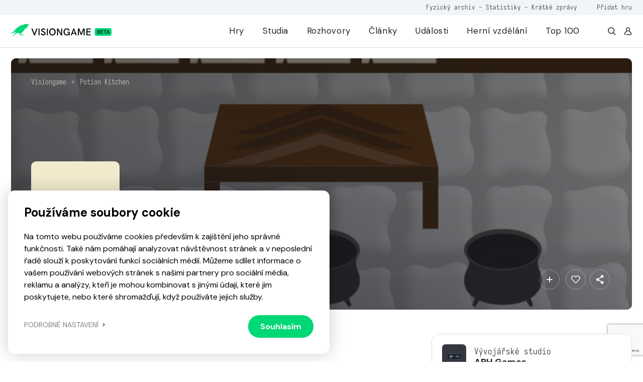

--- FILE ---
content_type: text/html; charset=UTF-8
request_url: https://visiongame.cz/hra/potion-kitchen/
body_size: 16865
content:
<!DOCTYPE html>
<html lang="cs">
<head><meta charset="UTF-8" />
<meta http-equiv="X-UA-Compatible" content="IE=edge">
<meta name="viewport" content="width=device-width, initial-scale=1">
<meta name="seznam-wmt" content="5HRfJoh2bk7DSCbxvQMK20A6fkL8XVwn" />
<title>Potion Kitchen  Visiongame  Hra  Visiongame</title>
<meta name="description" content="Vytvo&#345;eno jako semestr&aacute;ln&iacute; projekt pro NI-APH 2020 kurz na FIT &#268;VUT.">
<meta property="og:url" content="https://visiongame.cz/hra/potion-kitchen/">
<meta property="og:title" content="Potion KitchenVisiongame  Hra  Visiongame">
<meta property="og:description" content="Vytvo&#345;eno jako semestr&aacute;ln&iacute; projekt pro NI-APH 2020 kurz na FIT &#268;VUT.">
<meta name="description" content="Vytvořeno jako semestrální projekt pro NI-APH 2020 kurz na FIT ČVUT."><meta property="og:url" content="https://visiongame.cz/hra/potion-kitchen/"><meta property="og:type" content="article"><meta property="og:locale" content="cs_CZ"><meta property="og:title" content="Potion Kitchen"><meta property="og:description" content="Vytvořeno jako semestrální projekt pro NI-APH 2020 kurz na FIT ČVUT."><meta property="og:image" content="https://visiongame.cz/wp-content/uploads/2023/01/Potion-Kitchen.jpg"><meta property="og:image:width" content="500"><meta property="og:image:height" content="800"><meta name='robots' content='max-image-preview:large' />
	<style>img:is([sizes="auto" i], [sizes^="auto," i]) { contain-intrinsic-size: 3000px 1500px }</style>
	<link rel='dns-prefetch' href='//www.google.com' />
<link rel='dns-prefetch' href='//cdn.jsdelivr.net' />
<link rel='dns-prefetch' href='//cdnjs.cloudflare.com' />
<link rel='stylesheet' id='wp-block-library-css' href='https://visiongame.cz/wp-includes/css/dist/block-library/style.min.css?ver=6.8.3' type='text/css' media='all' />
<style id='classic-theme-styles-inline-css' type='text/css'>
/*! This file is auto-generated */
.wp-block-button__link{color:#fff;background-color:#32373c;border-radius:9999px;box-shadow:none;text-decoration:none;padding:calc(.667em + 2px) calc(1.333em + 2px);font-size:1.125em}.wp-block-file__button{background:#32373c;color:#fff;text-decoration:none}
</style>
<style id='global-styles-inline-css' type='text/css'>
:root{--wp--preset--aspect-ratio--square: 1;--wp--preset--aspect-ratio--4-3: 4/3;--wp--preset--aspect-ratio--3-4: 3/4;--wp--preset--aspect-ratio--3-2: 3/2;--wp--preset--aspect-ratio--2-3: 2/3;--wp--preset--aspect-ratio--16-9: 16/9;--wp--preset--aspect-ratio--9-16: 9/16;--wp--preset--color--black: #000000;--wp--preset--color--cyan-bluish-gray: #abb8c3;--wp--preset--color--white: #ffffff;--wp--preset--color--pale-pink: #f78da7;--wp--preset--color--vivid-red: #cf2e2e;--wp--preset--color--luminous-vivid-orange: #ff6900;--wp--preset--color--luminous-vivid-amber: #fcb900;--wp--preset--color--light-green-cyan: #7bdcb5;--wp--preset--color--vivid-green-cyan: #00d084;--wp--preset--color--pale-cyan-blue: #8ed1fc;--wp--preset--color--vivid-cyan-blue: #0693e3;--wp--preset--color--vivid-purple: #9b51e0;--wp--preset--gradient--vivid-cyan-blue-to-vivid-purple: linear-gradient(135deg,rgba(6,147,227,1) 0%,rgb(155,81,224) 100%);--wp--preset--gradient--light-green-cyan-to-vivid-green-cyan: linear-gradient(135deg,rgb(122,220,180) 0%,rgb(0,208,130) 100%);--wp--preset--gradient--luminous-vivid-amber-to-luminous-vivid-orange: linear-gradient(135deg,rgba(252,185,0,1) 0%,rgba(255,105,0,1) 100%);--wp--preset--gradient--luminous-vivid-orange-to-vivid-red: linear-gradient(135deg,rgba(255,105,0,1) 0%,rgb(207,46,46) 100%);--wp--preset--gradient--very-light-gray-to-cyan-bluish-gray: linear-gradient(135deg,rgb(238,238,238) 0%,rgb(169,184,195) 100%);--wp--preset--gradient--cool-to-warm-spectrum: linear-gradient(135deg,rgb(74,234,220) 0%,rgb(151,120,209) 20%,rgb(207,42,186) 40%,rgb(238,44,130) 60%,rgb(251,105,98) 80%,rgb(254,248,76) 100%);--wp--preset--gradient--blush-light-purple: linear-gradient(135deg,rgb(255,206,236) 0%,rgb(152,150,240) 100%);--wp--preset--gradient--blush-bordeaux: linear-gradient(135deg,rgb(254,205,165) 0%,rgb(254,45,45) 50%,rgb(107,0,62) 100%);--wp--preset--gradient--luminous-dusk: linear-gradient(135deg,rgb(255,203,112) 0%,rgb(199,81,192) 50%,rgb(65,88,208) 100%);--wp--preset--gradient--pale-ocean: linear-gradient(135deg,rgb(255,245,203) 0%,rgb(182,227,212) 50%,rgb(51,167,181) 100%);--wp--preset--gradient--electric-grass: linear-gradient(135deg,rgb(202,248,128) 0%,rgb(113,206,126) 100%);--wp--preset--gradient--midnight: linear-gradient(135deg,rgb(2,3,129) 0%,rgb(40,116,252) 100%);--wp--preset--font-size--small: 13px;--wp--preset--font-size--medium: 20px;--wp--preset--font-size--large: 36px;--wp--preset--font-size--x-large: 42px;--wp--preset--spacing--20: 0.44rem;--wp--preset--spacing--30: 0.67rem;--wp--preset--spacing--40: 1rem;--wp--preset--spacing--50: 1.5rem;--wp--preset--spacing--60: 2.25rem;--wp--preset--spacing--70: 3.38rem;--wp--preset--spacing--80: 5.06rem;--wp--preset--shadow--natural: 6px 6px 9px rgba(0, 0, 0, 0.2);--wp--preset--shadow--deep: 12px 12px 50px rgba(0, 0, 0, 0.4);--wp--preset--shadow--sharp: 6px 6px 0px rgba(0, 0, 0, 0.2);--wp--preset--shadow--outlined: 6px 6px 0px -3px rgba(255, 255, 255, 1), 6px 6px rgba(0, 0, 0, 1);--wp--preset--shadow--crisp: 6px 6px 0px rgba(0, 0, 0, 1);}:where(.is-layout-flex){gap: 0.5em;}:where(.is-layout-grid){gap: 0.5em;}body .is-layout-flex{display: flex;}.is-layout-flex{flex-wrap: wrap;align-items: center;}.is-layout-flex > :is(*, div){margin: 0;}body .is-layout-grid{display: grid;}.is-layout-grid > :is(*, div){margin: 0;}:where(.wp-block-columns.is-layout-flex){gap: 2em;}:where(.wp-block-columns.is-layout-grid){gap: 2em;}:where(.wp-block-post-template.is-layout-flex){gap: 1.25em;}:where(.wp-block-post-template.is-layout-grid){gap: 1.25em;}.has-black-color{color: var(--wp--preset--color--black) !important;}.has-cyan-bluish-gray-color{color: var(--wp--preset--color--cyan-bluish-gray) !important;}.has-white-color{color: var(--wp--preset--color--white) !important;}.has-pale-pink-color{color: var(--wp--preset--color--pale-pink) !important;}.has-vivid-red-color{color: var(--wp--preset--color--vivid-red) !important;}.has-luminous-vivid-orange-color{color: var(--wp--preset--color--luminous-vivid-orange) !important;}.has-luminous-vivid-amber-color{color: var(--wp--preset--color--luminous-vivid-amber) !important;}.has-light-green-cyan-color{color: var(--wp--preset--color--light-green-cyan) !important;}.has-vivid-green-cyan-color{color: var(--wp--preset--color--vivid-green-cyan) !important;}.has-pale-cyan-blue-color{color: var(--wp--preset--color--pale-cyan-blue) !important;}.has-vivid-cyan-blue-color{color: var(--wp--preset--color--vivid-cyan-blue) !important;}.has-vivid-purple-color{color: var(--wp--preset--color--vivid-purple) !important;}.has-black-background-color{background-color: var(--wp--preset--color--black) !important;}.has-cyan-bluish-gray-background-color{background-color: var(--wp--preset--color--cyan-bluish-gray) !important;}.has-white-background-color{background-color: var(--wp--preset--color--white) !important;}.has-pale-pink-background-color{background-color: var(--wp--preset--color--pale-pink) !important;}.has-vivid-red-background-color{background-color: var(--wp--preset--color--vivid-red) !important;}.has-luminous-vivid-orange-background-color{background-color: var(--wp--preset--color--luminous-vivid-orange) !important;}.has-luminous-vivid-amber-background-color{background-color: var(--wp--preset--color--luminous-vivid-amber) !important;}.has-light-green-cyan-background-color{background-color: var(--wp--preset--color--light-green-cyan) !important;}.has-vivid-green-cyan-background-color{background-color: var(--wp--preset--color--vivid-green-cyan) !important;}.has-pale-cyan-blue-background-color{background-color: var(--wp--preset--color--pale-cyan-blue) !important;}.has-vivid-cyan-blue-background-color{background-color: var(--wp--preset--color--vivid-cyan-blue) !important;}.has-vivid-purple-background-color{background-color: var(--wp--preset--color--vivid-purple) !important;}.has-black-border-color{border-color: var(--wp--preset--color--black) !important;}.has-cyan-bluish-gray-border-color{border-color: var(--wp--preset--color--cyan-bluish-gray) !important;}.has-white-border-color{border-color: var(--wp--preset--color--white) !important;}.has-pale-pink-border-color{border-color: var(--wp--preset--color--pale-pink) !important;}.has-vivid-red-border-color{border-color: var(--wp--preset--color--vivid-red) !important;}.has-luminous-vivid-orange-border-color{border-color: var(--wp--preset--color--luminous-vivid-orange) !important;}.has-luminous-vivid-amber-border-color{border-color: var(--wp--preset--color--luminous-vivid-amber) !important;}.has-light-green-cyan-border-color{border-color: var(--wp--preset--color--light-green-cyan) !important;}.has-vivid-green-cyan-border-color{border-color: var(--wp--preset--color--vivid-green-cyan) !important;}.has-pale-cyan-blue-border-color{border-color: var(--wp--preset--color--pale-cyan-blue) !important;}.has-vivid-cyan-blue-border-color{border-color: var(--wp--preset--color--vivid-cyan-blue) !important;}.has-vivid-purple-border-color{border-color: var(--wp--preset--color--vivid-purple) !important;}.has-vivid-cyan-blue-to-vivid-purple-gradient-background{background: var(--wp--preset--gradient--vivid-cyan-blue-to-vivid-purple) !important;}.has-light-green-cyan-to-vivid-green-cyan-gradient-background{background: var(--wp--preset--gradient--light-green-cyan-to-vivid-green-cyan) !important;}.has-luminous-vivid-amber-to-luminous-vivid-orange-gradient-background{background: var(--wp--preset--gradient--luminous-vivid-amber-to-luminous-vivid-orange) !important;}.has-luminous-vivid-orange-to-vivid-red-gradient-background{background: var(--wp--preset--gradient--luminous-vivid-orange-to-vivid-red) !important;}.has-very-light-gray-to-cyan-bluish-gray-gradient-background{background: var(--wp--preset--gradient--very-light-gray-to-cyan-bluish-gray) !important;}.has-cool-to-warm-spectrum-gradient-background{background: var(--wp--preset--gradient--cool-to-warm-spectrum) !important;}.has-blush-light-purple-gradient-background{background: var(--wp--preset--gradient--blush-light-purple) !important;}.has-blush-bordeaux-gradient-background{background: var(--wp--preset--gradient--blush-bordeaux) !important;}.has-luminous-dusk-gradient-background{background: var(--wp--preset--gradient--luminous-dusk) !important;}.has-pale-ocean-gradient-background{background: var(--wp--preset--gradient--pale-ocean) !important;}.has-electric-grass-gradient-background{background: var(--wp--preset--gradient--electric-grass) !important;}.has-midnight-gradient-background{background: var(--wp--preset--gradient--midnight) !important;}.has-small-font-size{font-size: var(--wp--preset--font-size--small) !important;}.has-medium-font-size{font-size: var(--wp--preset--font-size--medium) !important;}.has-large-font-size{font-size: var(--wp--preset--font-size--large) !important;}.has-x-large-font-size{font-size: var(--wp--preset--font-size--x-large) !important;}
:where(.wp-block-post-template.is-layout-flex){gap: 1.25em;}:where(.wp-block-post-template.is-layout-grid){gap: 1.25em;}
:where(.wp-block-columns.is-layout-flex){gap: 2em;}:where(.wp-block-columns.is-layout-grid){gap: 2em;}
:root :where(.wp-block-pullquote){font-size: 1.5em;line-height: 1.6;}
</style>
<link rel='stylesheet' id='wpd-forms-css' href='https://visiongame.cz/wp-content/plugins/wpd-forms/assets/css/wpd-forms.css?ver=0.1.0' type='text/css' media='all' />
<link rel='stylesheet' id='wpd-gdpr-admin-css' href='https://visiongame.cz/wp-content/plugins/wpd-gdpr/assets/css/wpd-gdpr.css?ver=0.1.0' type='text/css' media='all' />
<link rel='stylesheet' id='wpd-reviews-css' href='https://visiongame.cz/wp-content/plugins/wpd-reviews/assets/css/wpd-reviews.css?ver=6.8.3' type='text/css' media='all' />
<link rel='stylesheet' id='vg-slimselect-css' href='https://cdnjs.cloudflare.com/ajax/libs/slim-select/2.8.1/slimselect.min.css?ver=0.1.0-2025-01-31' type='text/css' media='all' />
<link rel='stylesheet' id='vg-redesign-css' href='https://visiongame.cz/wp-content/themes/visiongame/dist/css/style.css?ver=0.1.0-2025-01-31' type='text/css' media='all' />
<link rel='stylesheet' id='visiongame-css' href='https://visiongame.cz/wp-content/themes/visiongame/style.css?ver=0.1.0-2025-01-31' type='text/css' media='all' />
<link rel='stylesheet' id='photoswipe-css' href='https://visiongame.cz/wp-content/themes/visiongame/dist/css/photoswipe.css?ver=0.1.0-2025-01-31' type='text/css' media='all' />
<link rel='stylesheet' id='photoswipe-default-skin-css' href='https://visiongame.cz/wp-content/themes/visiongame/dist/css/default-skin/default-skin.css?ver=0.1.0-2025-01-31' type='text/css' media='all' />
<link rel="https://api.w.org/" href="https://visiongame.cz/wp-json/" /><link rel="canonical" href="https://visiongame.cz/hra/potion-kitchen/" />
<link rel='shortlink' href='https://visiongame.cz/?p=42276' />
<!-- Google tag (gtag.js) -->
<script async src="https://www.googletagmanager.com/gtag/js?id=G-EBK7LRJ6Q4"></script>
<script>
  window.dataLayer = window.dataLayer || [];
  function gtag(){dataLayer.push(arguments);}
  gtag('js', new Date());
  gtag('config', 'G-EBK7LRJ6Q4');
</script>
<link rel="shortcut icon" href="https://visiongame.cz/wp-content/themes/visiongame/favicon.ico"></head>
<body class="wp-singular vision_game-template-default single single-vision_game postid-42276 wp-theme-sava wp-child-theme-visiongame is-white-header">
<!-- Facebook Pixel Code -->
<script>
!function(f,b,e,v,n,t,s)
{if(f.fbq)return;n=f.fbq=function(){n.callMethod?
  n.callMethod.apply(n,arguments):n.queue.push(arguments)};
if(!f._fbq)f._fbq=n;n.push=n;n.loaded=!0;n.version='2.0';
n.queue=[];t=b.createElement(e);t.async=!0;
t.src=v;s=b.getElementsByTagName(e)[0];
s.parentNode.insertBefore(t,s)}(window,document,'script',
  'https://connect.facebook.net/en_US/fbevents.js');
 fbq('init', '229524381484723'); 
fbq('track', 'PageView');
</script>
<noscript><img height="1" width="1" src="https://www.facebook.com/tr?id=229524381484723&ev=PageView &noscript=1"/></noscript>
<!-- End Facebook Pixel Code -->
<header class="c-header">
  <div class="c-header__top mobile-hide">
    <div class="l-container text-right">
      <div class="caption caption--small u-color-white-opacity-5 primary-hover">
                  <span class="mr-45"><a href="https://visiongame.cz/fyzicka-sbirka-ceskych-a-slovenskych-her/">Fyzický archiv</a> - <a href="https://visiongame.cz/statistiky/">Statistiky</a> - <a href="https://visiongame.cz/zpravy/">Krátké zprávy</a></span>
				<a target="_blank" href="https://k9uwo4wl11b.typeform.com/to/ISoG2qbh">Přidat hru</a>
		      </div>
    </div>
  </div>
  <div class="c-header__main">
    <div class="l-container h-100">
      <div class="row h-100">
        <div class="col-auto mh-100">
          <a class="c-header__logo" href="https://visiongame.cz/">
            <svg class="c-header__logo-svg"><use xlink:href="https://visiongame.cz/wp-content/themes/visiongame/dist/svg/sprite.defs.svg?ver=0.1.0-2025-01-31#svg--visiongame-dark-beta" x="0" y="0" width="100%" height="100%"></use></svg>          </a>
        </div>
        <div class="col c-header__mobile-wrap primary-hover">
          <ul id="menu-primarni" class="c-header__nav h-100 mr-4"><li class="c-header__item menu-item menu-item-type-post_type menu-item-object-page"><a href="https://visiongame.cz/hry/" class="c-header__link">Hry</a></li>
<li class="c-header__item menu-item menu-item-type-post_type menu-item-object-page"><a href="https://visiongame.cz/studia/" class="c-header__link">Studia</a></li>
<li class="c-header__item menu-item menu-item-type-taxonomy menu-item-object-category"><a href="https://visiongame.cz/category/rozhovory/" class="c-header__link">Rozhovory</a></li>
<li class="c-header__item js-show-mega-menu menu-item menu-item-type-post_type menu-item-object-page"><a href="https://visiongame.cz/clanky/" class="c-header__link">Články</a></li>
<li class="c-header__item menu-item menu-item-type-post_type menu-item-object-page"><a href="https://visiongame.cz/udalosti/" class="c-header__link">Události</a></li>
<li class="c-header__item menu-item menu-item-type-post_type menu-item-object-page"><a href="https://visiongame.cz/herni-vzdelani/" class="c-header__link">Herní vzdělání</a></li>
<li class="c-header__item menu-item menu-item-type-post_type menu-item-object-page"><a href="https://visiongame.cz/top-100-nejlepsich-ceskych-a-slovenskych-her/" class="c-header__link">Top 100</a></li>
</ul><ul id="menu-top" class="c-header__nav c-header__nav--mobile h-100 mr-4 mobile-show"><li class="c-header__item menu-item menu-item-type-post_type menu-item-object-post"><a href="https://visiongame.cz/fyzicka-sbirka-ceskych-a-slovenskych-her/" class="c-header__link">Fyzický archiv</a></li>
<li class="c-header__item menu-item menu-item-type-post_type menu-item-object-page"><a href="https://visiongame.cz/statistiky/" class="c-header__link">Statistiky</a></li>
<li class="c-header__item menu-item menu-item-type-custom menu-item-object-custom"><a href="https://visiongame.cz/zpravy/" class="c-header__link">Krátké zprávy</a></li>
</ul>          <div class="d-flex mobile-hide">
            <a class="d-flex ml-3" href="https://visiongame.cz/?s="><svg class="icon"><use xlink:href="https://visiongame.cz/wp-content/themes/visiongame/dist/svg/sprite.defs.svg?ver=0.1.0-2025-01-31#svg--search" x="0" y="0" width="100%" height="100%"></use></svg></a>
            <a class="d-flex ml-3" href="https://visiongame.cz/muj-ucet/"><svg class="icon"><use xlink:href="https://visiongame.cz/wp-content/themes/visiongame/dist/svg/sprite.defs.svg?ver=0.1.0-2025-01-31#svg--user" x="0" y="0" width="100%" height="100%"></use></svg></a>
          </div>
        </div>
        <div class="col c-header__burger">
          <div class="c-burger js-toggle-menu">
            <div class="c-burger__line"></div>
          </div>
        </div>
      </div>
    </div>
  </div>
</header>
<div class="c-header__mobile-bg"></div>
<div class="l-wrap-content" role="main">
<main>  <div class="l-section pb-1 pb-md-4 pt-4 js-in-view">
  <div class="l-container">
    <div class="s-game-header s-game-header--m-auto">
			<div class="s-game-header__bg">
									<div class="o-bg"><img class="o-bg__img" src="https://visiongame.cz/wp-content/uploads/2023/01/Potion-Kitchen-2.png"></div>
							</div>
      <div class="s-game-header__content s-game-header__content--m-p">
        <div class="c-breadcrumbs "><div class="c-breadcrumbs__item"><a href="https://visiongame.cz">Visiongame</a></div><div class="c-breadcrumbs__item">&gt;</div><div class="c-breadcrumbs__item"><a href="https://visiongame.cz/hra/potion-kitchen/">Potion Kitchen</a></div></div>        <div class="s-game-header__container">
          <div class="row">
            <div class="col-md-2 d-flex align-items-center align-items-end-md justify-content-center justify-content-md-start">
              <div class="d-inline-flex d-md-none align-items-center mb-3">
                <div class="c-label c-label--success">
                  <div class="c-label__text">Vydáno</div>
                </div>
                              </div>
                              <div class="c-game-article__cover w-100 d-none d-md-block">
                  <div class="o-bg o-bg--absolute"><img class="o-bg__img" src="https://visiongame.cz/wp-content/uploads/2023/01/Potion-Kitchen.jpg"></div>
                </div>
                          </div>
            <div class="col-12 col-lg u-color-white d-flex align-items-center align-items-md-end">
              <div class="text-center text-md-left">
                <div class="align-items-center mb-3 d-none d-md-inline-flex">
                  <div class="c-label c-label--medium-dark c-label--success">
                    <div class="c-label__dot"></div>
                    <div class="c-label__text">Vydáno</div>
                  </div>
                                  </div>
                <h1 class="mb-4 mb-md-3">Potion Kitchen</h1>
                <div class="u-max-width-17 d-inline-block d-md-none text-center text-md-left w-100 mb-5">
                  <div class="c-game-article__cover w-100">
                    <div class="o-bg o-bg--absolute"><img class="o-bg__img" src="https://visiongame.cz/wp-content/uploads/2023/01/Potion-Kitchen.jpg"></div>
                  </div>
                </div>
                <div class="d-flex flex-wrap justify-content-center justify-content-md-start">
                                                                                                                                                                                                                                                                                                                                                                                                          </div> 
              </div>
            </div>
            <div class="col-12 col-lg-3 d-flex align-items-end justify-content-md-end justify-content-center mt-2 mt-md-0">
              <button class="c-btn c-btn--outlined-light c-btn--icon-only c-btn--medium u-fs-6 ml-1 mr-2 mr-m-0 jsCategoryDropdown" aria-expanded="false">
                <svg class="icon"><use xlink:href="https://visiongame.cz/wp-content/themes/visiongame/dist/svg/sprite.defs.svg?ver=0.1.0-2025-01-31#svg--plus" x="0" y="0" width="100%" height="100%"></use></svg>                <div class="d-none jsCategoryDropdownHTML">
                  <div class="c-dropdown__header">
                    <p class="small u-font-weight-700">Přidat do sbírky</p>
                  </div>
				<ul class="c-dropdown c-dropdown--medium">
											<li class="c-dropdown__item">
						<a class="c-dropdown__link js-wpd-likes-non-logged" data-url="https://visiongame.cz/wp-login.php"><div class="d-flex align-items-center justify-content-between"><div class="d-flex align-items-center"><svg class="icon mr-2 u-color-grey-2"><use xlink:href="https://visiongame.cz/wp-content/themes/visiongame/dist/svg/sprite.defs.svg?ver=0.1.0-2025-01-31#svg--heart" x="0" y="0" width="100%" height="100%"></use></svg><span class="u-font-weight-400">Chci hrát</span></div><svg class="icon ml-2 u-color-primary-color"><use xlink:href="https://visiongame.cz/wp-content/themes/visiongame/dist/svg/sprite.defs.svg?ver=0.1.0-2025-01-31#svg--heart" x="0" y="0" width="100%" height="100%"></use></svg></div>
</a>						</li>
											<li class="c-dropdown__item">
						<a class="c-dropdown__link js-wpd-likes-non-logged" data-url="https://visiongame.cz/wp-login.php"><div class="d-flex align-items-center justify-content-between"><div class="d-flex align-items-center"><svg class="icon mr-2 u-color-grey-2"><use xlink:href="https://visiongame.cz/wp-content/themes/visiongame/dist/svg/sprite.defs.svg?ver=0.1.0-2025-01-31#svg--heart" x="0" y="0" width="100%" height="100%"></use></svg><span class="u-font-weight-400">Mám hru</span></div><svg class="icon ml-2 u-color-primary-color"><use xlink:href="https://visiongame.cz/wp-content/themes/visiongame/dist/svg/sprite.defs.svg?ver=0.1.0-2025-01-31#svg--heart" x="0" y="0" width="100%" height="100%"></use></svg></div>
</a>						</li>
											<li class="c-dropdown__item">
						<a class="c-dropdown__link js-wpd-likes-non-logged" data-url="https://visiongame.cz/wp-login.php"><div class="d-flex align-items-center justify-content-between"><div class="d-flex align-items-center"><svg class="icon mr-2 u-color-grey-2"><use xlink:href="https://visiongame.cz/wp-content/themes/visiongame/dist/svg/sprite.defs.svg?ver=0.1.0-2025-01-31#svg--heart" x="0" y="0" width="100%" height="100%"></use></svg><span class="u-font-weight-400">Dohrál jsem</span></div><svg class="icon ml-2 u-color-primary-color"><use xlink:href="https://visiongame.cz/wp-content/themes/visiongame/dist/svg/sprite.defs.svg?ver=0.1.0-2025-01-31#svg--heart" x="0" y="0" width="100%" height="100%"></use></svg></div>
</a>						</li>
									</ul>
                </div>
              </button>
              <button class="c-btn c-btn--outlined-light c-btn--icon-only c-btn--medium u-fs-6 ml-1 mr-1 mr-m-0 js-wpd-likes-non-logged" data-url="https://visiongame.cz/wp-login.php"><svg class="icon"><use xlink:href="https://visiongame.cz/wp-content/themes/visiongame/dist/svg/sprite.defs.svg?ver=0.1.0-2025-01-31#svg--heart" x="0" y="0" width="100%" height="100%"></use></svg></button>              <button class="c-btn c-btn--outlined-light c-btn--icon-only c-btn--medium u-fs-6 ml-1 mr-1 mr-m-0 jsCategoryDropdown" aria-expanded="true">
                <svg class="icon"><use xlink:href="https://visiongame.cz/wp-content/themes/visiongame/dist/svg/sprite.defs.svg?ver=0.1.0-2025-01-31#svg--share" x="0" y="0" width="100%" height="100%"></use></svg>                <div class="d-none jsCategoryDropdownHTML">
                  <div class="c-dropdown__header">
                    <p class="small u-font-weight-700">Sdílet</p>
                  </div>
                  <ul class="c-dropdown c-dropdown--medium">
                    <li class="c-dropdown__item"><a class="c-dropdown__link" href="https://www.facebook.com/sharer/sharer.php?u=https://visiongame.cz/hra/potion-kitchen/">
                        <div class="d-flex align-items-center justify-content-between">
                          <div class="d-flex align-items-center">
                            <svg class="icon mr-2 u-color-grey-2"><use xlink:href="https://visiongame.cz/wp-content/themes/visiongame/dist/svg/sprite.defs.svg?ver=0.1.0-2025-01-31#svg--facebook" x="0" y="0" width="100%" height="100%"></use></svg>                            <span class="u-font-weight-400">Facebook</span>
                          </div>
                        </div></a></li>
                    <li class="c-dropdown__item"><a class="c-dropdown__link" href="http://www.twitter.com/share?url=https://visiongame.cz/hra/potion-kitchen/">
                        <div class="d-flex align-items-center justify-content-between">
                          <div class="d-flex align-items-center">
                            <svg class="icon mr-2 u-color-grey-2"><use xlink:href="https://visiongame.cz/wp-content/themes/visiongame/dist/svg/sprite.symbol.svg?ver=0.1.0-2025-01-31#svg--x-twitter" x="0" y="0" width="100%" height="100%"></use></svg>                            <span class="u-font-weight-400">Twitter</span>
                          </div>
                        </div></a></li>
                        <li class="c-dropdown__item"><a class="c-dropdown__link" href="https://www.linkedin.com/sharing/share-offsite/?url=https://visiongame.cz/hra/potion-kitchen/">
                        <div class="d-flex align-items-center justify-content-between">
                          <div class="d-flex align-items-center">
                            <svg class="icon mr-2 u-color-grey-2"><use xlink:href="https://visiongame.cz/wp-content/themes/visiongame/dist/svg/sprite.defs.svg?ver=0.1.0-2025-01-31#svg--linkedin" x="0" y="0" width="100%" height="100%"></use></svg>                            <span class="u-font-weight-400">LinkedIn</span>
                          </div>
                        </div>
                      </a>
                    </li>
                  </ul>
                </div>
              </button>
            </div>
          </div>
        </div>
      </div>
    </div>
  </div>
</div>
<div class="l-section pt-3 pt-md-4 js-in-view">
  <div class="l-container">
    <div class="row flex-row-reverse">
      <div class="col-lg-4">
        <div class="c-box c-box--white-2 mb-3">
                      <div class="d-flex mb-3">
              <div class="c-avatar c-avatar--img c-avatar--medium-small u-background-grey-3 mr-3">
                <img class="c-avatar__img" src="https://visiongame.cz/wp-content/uploads/2023/01/APH-Games-logo-150x150.png">
              </div>
              <div class="mt-1">
                <div class="caption">Vývojářské studio</div>
                <h5><a href="https://visiongame.cz/studio/aph-games/" class="label label--fo label--ell bg-black">APH Games</a></h5>
              </div>
            </div>
          					            <div class="d-flex mb-3">
              <div class="c-avatar c-avatar--img c-avatar--medium-small u-background-grey-7 mr-3">
								<img width="150" height="150" class="attachment-thumb size-thumb lazyload" alt="České vysoké učení technické v Praze" decoding="async" sizes="(max-width: 150px) 100vw, 150px" data-src="https://visiongame.cz/wp-content/uploads/2022/09/ČVUT_iko.png" data-srcset="https://visiongame.cz/wp-content/uploads/2022/09/ČVUT_iko.png 155w, https://visiongame.cz/wp-content/uploads/2022/09/ČVUT_iko-150x150.png 150w" />              </div>
              <div class="mt-1">
                <div class="caption">Škola</div>
                <h5>České vysoké učení technické v Praze</h5>
              </div>
            </div>
					                      <div class="d-flex mb-3">
              <div class="c-avatar c-avatar--img c-avatar--medium-small u-background-grey-7 mr-3">
                <svg class="icon u-fs-7 u-color-grey-2"><use xlink:href="https://visiongame.cz/wp-content/themes/visiongame/dist/svg/sprite.defs.svg?ver=0.1.0-2025-01-31#icon-calendar" x="0" y="0" width="100%" height="100%"></use></svg>              </div>
              <div class="mt-1">
                <div class="caption">Vydáno</div>
                <h5>2020</h5>
              </div>
            </div>
                              <div class="d-flex mb-4">
            <div class="c-avatar c-avatar--img c-avatar--medium-small u-background-grey-7 mr-3">
              <svg class="icon u-fs-7 u-color-grey-2"><use xlink:href="https://visiongame.cz/wp-content/themes/visiongame/dist/svg/sprite.defs.svg?ver=0.1.0-2025-01-31#icon-pin" x="0" y="0" width="100%" height="100%"></use></svg>            </div>
            <div class="mt-1">
              <div class="caption">Distributor</div>
              <h5>APH Games</h5>
            </div>
          </div>
                    <div class="d-flex pt-2">
                          <a class="c-btn c-btn--medium c-btn--primary c-btn--icon-right d-md-inline-flex" href="https://gallery.aphgames.cz/2020/potionkitchen/">
                <div class="c-btn__text">Oficiální stránky</div>
                <div class="c-btn__icon">
                  <svg class="icon"><use xlink:href="https://visiongame.cz/wp-content/themes/visiongame/dist/svg/sprite.defs.svg?ver=0.1.0-2025-01-31#svg--arrow-right" x="0" y="0" width="100%" height="100%"></use></svg>                </div>
              </a>
                                  </div>
		</div>
		<div class="c-box c-box--white-2 mb-3"><div class="d-flex mb-4"><button class="c-tab__item js-tab-item is-active" data-target="detail">Detaily</button></div><div class="c-tab__content is-active" id="tab-target-detail"><div class="row mb-2"><div class="col-4"><div class="caption">Země vývoje</div></div><div class="col"><a class="c-label c-label--fluid mr-2 mb-2 a-hover-text" href="https://visiongame.cz/hry/?country%5B0%5D=cz"><div class="c-label__text a-hover-text__target">Česko</div></a></div></div><div class="row mb-2"><div class="col-4"><div class="caption">Žánr hry</div></div><div class="col"><a class="c-label c-label--fluid mr-2 mb-2 a-hover-text" href="https://visiongame.cz/zanr/nezavisle/"><div class="c-label__text a-hover-text__target">Nezávislé</div></a></div></div><div class="row mb-2"><div class="col-4"><div class="caption">Platforma</div></div><div class="col"><a class="c-label c-label--fluid mr-2 mb-2 a-hover-text" href="https://visiongame.cz/platforma/prohlizec/"><div class="c-label__text a-hover-text__target">Prohlížeč</div></a></div></div><div class="row mb-2"><div class="col-4"><div class="caption">Typ hry</div></div><div class="col"><a class="c-label c-label--fluid mr-2 mb-2 a-hover-text" href="https://visiongame.cz/hry/?full=1"><div class="c-label__text a-hover-text__target">Freeware</div></a></div></div><div class="row mb-2"><div class="col-4"><div class="caption">Multiplayer</div></div><div class="col"><div class="c-label c-label--fluid mr-2 mb-2 a-hover-text"><div class="c-label__text a-hover-text__target">Ne</div></div></div></div><div class="row mb-2"><div class="col-4"><div class="caption">Značka hry</div></div><div class="col"><a class="c-label c-label--fluid mr-2 mb-2 a-hover-text" href="https://visiongame.cz/znacka/semestralni-prace/"><div class="c-label__text a-hover-text__target">Semestrální práce</div></a></div></div><div class="c-collapsible" id="labels"><div class="row mb-2"><div class="col-4"><div class="caption">Engine</div></div><div class="col"><a class="c-label c-label--fluid mr-2 mb-2 a-hover-text" href="https://visiongame.cz/vision_game_engine/pixijs/"><div class="c-label__text a-hover-text__target">PixiJS</div></a></div></div></div><button class="c-collapsible__toggle u-fs-4 u-font-weight-500 pl-0 pr-0 mt-3 js-toggle-collapse" data-target="#labels"><span class="c-collapsible__toggle-hide">Méně detailů</span><span class="c-collapsible__toggle-text">Více detailů</span><svg class="icon u-color-grey-2 u-fs-1 arrow"><use xlink:href="https://visiongame.cz/wp-content/themes/visiongame/dist/svg/sprite.defs.svg?ver=0.1.0-2025-01-31#svg--angle-arrow-down" x="0" y="0" width="100%" height="100%"></use></svg></button></div></div>
      </div>
      <div class="col-lg-8 pt-5 pt-md-0 pr-lg-4">
        <div class="mb-5">
          <h2 class="h3 mb-4">Popis hry</h2>
          <div class="c-content-block"><p>Vytvo&#345;eno jako semestr&aacute;ln&iacute; projekt pro NI-APH 2020 kurz na FIT &#268;VUT.</p>
</div>
        </div>
                      </div>
    </div>
  </div>
</div>
<div class="l-section js-in-view js-visiongame-tabs-slider">
  <div class="l-container js-slider">
    <div class="d-flex flex-column flex-md-row justify-content-between mb-4 mb-md-3 c-header-controls">
      <div>
        <h2 class="h3">Fotogalerie</h2>
      </div>
      <div class="d-flex align-items-center c-header-controls__right js-visiongame-tabs-slider-links">
        <a class="c-btn c-btn--fluid c-btn--medium mr-1 d-none d-md-inline-flex c-btn--dark" href="#screenshots">
          <div class="c-btn__text">Fotogalerie</div>
        </a>
                <div class="d-inline-block">
          <a class="js-slider-prev c-btn c-btn--grey-2 c-btn--icon-only c-btn--medium mx-1 swiper-button-disabled" href="#" tabindex="-1" role="button" aria-label="Previous slide" aria-controls="swiper-wrapper-bb4c17c7d3f7310ac" aria-disabled="true">
            <svg class="icon"><use xlink:href="https://visiongame.cz/wp-content/themes/visiongame/dist/svg/sprite.defs.svg?ver=0.1.0-2025-01-31#svg--arrow-left" x="0" y="0" width="100%" height="100%"></use></svg>          </a>
          <a class="js-slider-next c-btn c-btn--grey-2 c-btn--icon-only c-btn--medium mx-1" href="#" tabindex="0" role="button" aria-label="Next slide" aria-controls="swiper-wrapper-bb4c17c7d3f7310ac" aria-disabled="false">
            <svg class="icon"><use xlink:href="https://visiongame.cz/wp-content/themes/visiongame/dist/svg/sprite.defs.svg?ver=0.1.0-2025-01-31#svg--arrow-right" x="0" y="0" width="100%" height="100%"></use></svg>          </a>
          </a>
        </div>
      </div>
    </div>
        <div class="js-slider-gallery c-gallery-slider">
      <div class="swiper swiper--hidden">
        <div class="swiper-wrapper gallery" data-tab-id="#screenshots">
                    <div class="swiper-slide c-gallery-slider__item c-gallery-slider__item--square u-background-grey-3 d-flex align-items-center justify-content-center">
            <img class="c-avatar__img" src="https://visiongame.cz/wp-content/uploads/2023/01/APH-Games-logo-150x150.png">
          </div>
                    													<figure class="swiper-slide c-gallery-slider__item c-gallery-slider__item--horizontal">
								<a class="o-bg o-bg--absolute" data-size="1237x925" href="https://visiongame.cz/wp-content/uploads/2023/01/Potion-Kitchen-2.png">
									<img class="o-bg__img" src="https://visiongame.cz/wp-content/uploads/2023/01/Potion-Kitchen-2-1024x766.png">
								</a>
							</figure>
													<figure class="swiper-slide c-gallery-slider__item c-gallery-slider__item--horizontal">
								<a class="o-bg o-bg--absolute" data-size="1242x927" href="https://visiongame.cz/wp-content/uploads/2023/01/Potion-Kitchen-3.png">
									<img class="o-bg__img" src="https://visiongame.cz/wp-content/uploads/2023/01/Potion-Kitchen-3-1024x764.png">
								</a>
							</figure>
													<figure class="swiper-slide c-gallery-slider__item c-gallery-slider__item--horizontal">
								<a class="o-bg o-bg--absolute" data-size="1242x929" href="https://visiongame.cz/wp-content/uploads/2023/01/Potion-Kitchen-1.png">
									<img class="o-bg__img" src="https://visiongame.cz/wp-content/uploads/2023/01/Potion-Kitchen-1-1024x766.png">
								</a>
							</figure>
						                  </div>
      </div>
    </div>
    <div style="display:none;height:0">
      <div id="screenshots"></div>
          </div>
  </div>
</div>
<div class="l-section js-in-view">
	<div class="l-container">
		<div class="d-flex mb-4">
			<button class="c-tab__item js-tab-item is-active mr-4" data-target="reviews"><span class="h3">Recenze</span></button>
			<button class="c-tab__item js-tab-item" data-target="comments"><span class="h3">Komentáře</span></button>
		</div>
		<div class="c-tab__content is-active" id="tab-target-reviews">
			<div class="row"><div class="col-lg-8 pt-2"><div class="mb-4"><form class="wpd-forms wpd-forms-review ajax" method="post"><p><span class="wpd-reviews-rating"><label class="radio"><input name="stars" type="radio" value="1"><span><svg class="icon"><use xlink:href="https://visiongame.cz/wp-content/themes/visiongame/dist/svg/sprite.symbol.svg?v=3#star" x="0" y="0" width="100%" height="100%"></use></svg></span></label><label class="radio"><input name="stars" type="radio" value="2"><span><svg class="icon"><use xlink:href="https://visiongame.cz/wp-content/themes/visiongame/dist/svg/sprite.symbol.svg?v=3#star" x="0" y="0" width="100%" height="100%"></use></svg></span><span><svg class="icon"><use xlink:href="https://visiongame.cz/wp-content/themes/visiongame/dist/svg/sprite.symbol.svg?v=3#star" x="0" y="0" width="100%" height="100%"></use></svg></span></label><label class="radio"><input name="stars" type="radio" value="3"><span><svg class="icon"><use xlink:href="https://visiongame.cz/wp-content/themes/visiongame/dist/svg/sprite.symbol.svg?v=3#star" x="0" y="0" width="100%" height="100%"></use></svg></span><span><svg class="icon"><use xlink:href="https://visiongame.cz/wp-content/themes/visiongame/dist/svg/sprite.symbol.svg?v=3#star" x="0" y="0" width="100%" height="100%"></use></svg></span><span><svg class="icon"><use xlink:href="https://visiongame.cz/wp-content/themes/visiongame/dist/svg/sprite.symbol.svg?v=3#star" x="0" y="0" width="100%" height="100%"></use></svg></span></label><label class="radio"><input name="stars" type="radio" value="4"><span><svg class="icon"><use xlink:href="https://visiongame.cz/wp-content/themes/visiongame/dist/svg/sprite.symbol.svg?v=3#star" x="0" y="0" width="100%" height="100%"></use></svg></span><span><svg class="icon"><use xlink:href="https://visiongame.cz/wp-content/themes/visiongame/dist/svg/sprite.symbol.svg?v=3#star" x="0" y="0" width="100%" height="100%"></use></svg></span><span><svg class="icon"><use xlink:href="https://visiongame.cz/wp-content/themes/visiongame/dist/svg/sprite.symbol.svg?v=3#star" x="0" y="0" width="100%" height="100%"></use></svg></span><span><svg class="icon"><use xlink:href="https://visiongame.cz/wp-content/themes/visiongame/dist/svg/sprite.symbol.svg?v=3#star" x="0" y="0" width="100%" height="100%"></use></svg></span></label><label class="radio"><input name="stars" type="radio" value="5"><span><svg class="icon"><use xlink:href="https://visiongame.cz/wp-content/themes/visiongame/dist/svg/sprite.symbol.svg?v=3#star" x="0" y="0" width="100%" height="100%"></use></svg></span><span><svg class="icon"><use xlink:href="https://visiongame.cz/wp-content/themes/visiongame/dist/svg/sprite.symbol.svg?v=3#star" x="0" y="0" width="100%" height="100%"></use></svg></span><span><svg class="icon"><use xlink:href="https://visiongame.cz/wp-content/themes/visiongame/dist/svg/sprite.symbol.svg?v=3#star" x="0" y="0" width="100%" height="100%"></use></svg></span><span><svg class="icon"><use xlink:href="https://visiongame.cz/wp-content/themes/visiongame/dist/svg/sprite.symbol.svg?v=3#star" x="0" y="0" width="100%" height="100%"></use></svg></span><span><svg class="icon"><use xlink:href="https://visiongame.cz/wp-content/themes/visiongame/dist/svg/sprite.symbol.svg?v=3#star" x="0" y="0" width="100%" height="100%"></use></svg></span><span class="hover"><span><svg class="icon"><use xlink:href="https://visiongame.cz/wp-content/themes/visiongame/dist/svg/sprite.symbol.svg?v=3#star" x="0" y="0" width="100%" height="100%"></use></svg></span><span><svg class="icon"><use xlink:href="https://visiongame.cz/wp-content/themes/visiongame/dist/svg/sprite.symbol.svg?v=3#star" x="0" y="0" width="100%" height="100%"></use></svg></span><span><svg class="icon"><use xlink:href="https://visiongame.cz/wp-content/themes/visiongame/dist/svg/sprite.symbol.svg?v=3#star" x="0" y="0" width="100%" height="100%"></use></svg></span><span><svg class="icon"><use xlink:href="https://visiongame.cz/wp-content/themes/visiongame/dist/svg/sprite.symbol.svg?v=3#star" x="0" y="0" width="100%" height="100%"></use></svg></span><span><svg class="icon"><use xlink:href="https://visiongame.cz/wp-content/themes/visiongame/dist/svg/sprite.symbol.svg?v=3#star" x="0" y="0" width="100%" height="100%"></use></svg></span></span></label></span><span class="wpd-forms-error"></span></p><div class="mb-3"><div class="c-form-control"><textarea name="review" placeholder="Abyste mohli napsat recenzi, musíte být přihlášeni." required="" class="c-box--white-2 c-form-control__textarea c-form-control__textarea--small"></textarea></div></div><button name="submit" type="submit" class="c-btn c-btn--primary d-md-inline-flex"><div class="c-btn__text mr-3">Odeslat recenzi</div><div class="c-btn__icon"><svg class="icon"><use xlink:href="https://visiongame.cz/wp-content/themes/visiongame/dist/svg/sprite.defs.svg?ver=0.1.0-2025-01-31#svg--arrow-right" x="0" y="0" width="100%" height="100%"></use></svg></div></button><input type="hidden" name="post_id" value="42276"><input type="hidden" name="_wpd_forms" value="review"><input type="hidden" name="nonce" value="3ee508233d"></form></div><div class="wpd-reviews-list"><p>Zatím žádné recenze.</p></div></div><div class="col-lg-4 pt-lg-5"><div class="wpd-reviews-summary c-box--white-2"><div class="d-flex align-items-center justify-content-center"><div class="h1 mb-0 mr-4">0.0</div><div><div class="mb-1"><div class="wpd-reviews-stars"><span class="range"><svg class="icon"><use xlink:href="https://visiongame.cz/wp-content/themes/visiongame/dist/svg/sprite.symbol.svg?v=3#star" x="0" y="0" width="100%" height="100%"></use></svg><svg class="icon"><use xlink:href="https://visiongame.cz/wp-content/themes/visiongame/dist/svg/sprite.symbol.svg?v=3#star" x="0" y="0" width="100%" height="100%"></use></svg><svg class="icon"><use xlink:href="https://visiongame.cz/wp-content/themes/visiongame/dist/svg/sprite.symbol.svg?v=3#star" x="0" y="0" width="100%" height="100%"></use></svg><svg class="icon"><use xlink:href="https://visiongame.cz/wp-content/themes/visiongame/dist/svg/sprite.symbol.svg?v=3#star" x="0" y="0" width="100%" height="100%"></use></svg><svg class="icon"><use xlink:href="https://visiongame.cz/wp-content/themes/visiongame/dist/svg/sprite.symbol.svg?v=3#star" x="0" y="0" width="100%" height="100%"></use></svg></span><span class="value" style="width:0%"><svg class="icon"><use xlink:href="https://visiongame.cz/wp-content/themes/visiongame/dist/svg/sprite.symbol.svg?v=3#star-fill" x="0" y="0" width="100%" height="100%"></use></svg><svg class="icon"><use xlink:href="https://visiongame.cz/wp-content/themes/visiongame/dist/svg/sprite.symbol.svg?v=3#star-fill" x="0" y="0" width="100%" height="100%"></use></svg><svg class="icon"><use xlink:href="https://visiongame.cz/wp-content/themes/visiongame/dist/svg/sprite.symbol.svg?v=3#star-fill" x="0" y="0" width="100%" height="100%"></use></svg><svg class="icon"><use xlink:href="https://visiongame.cz/wp-content/themes/visiongame/dist/svg/sprite.symbol.svg?v=3#star-fill" x="0" y="0" width="100%" height="100%"></use></svg><svg class="icon"><use xlink:href="https://visiongame.cz/wp-content/themes/visiongame/dist/svg/sprite.symbol.svg?v=3#star-fill" x="0" y="0" width="100%" height="100%"></use></svg></span></div></div><div>Počet recenzí (0)</div></div></div></div></div></div>
		</div>
		<div class="c-tab__content" id="tab-target-comments">
			<div class="row">
				<div class="col-lg-8">
					

  <div class="c-box c-box--white-2 py-2 pl-4 pr-2 mb-4">
    <div class="row">
      <div class="col d-flex align-items-center">
        <p class="mb-0 small">Sdělte nám svůj názor</p>
      </div>
      <div class="col d-flex align-items-center justify-content-end">
        <a class="c-btn c-btn--dark c-btn--fluid c-btn--medium js-visiongame-login" href="#">
          <div class="c-btn__text text-nowrap">Přihlásit se</div>
        </a>
      </div>
    </div>
  </div>

<div class="mb-3">
  </div>

  <p>Zatím žádný komentář.</p>


				</div>
			</div>
		</div>
	</div>
</div>
<div class="l-section js-in-view">
  <div class="l-container js-slider" data-count="6" data-count-tablet="4" data-count-mobile="2" data-group="3" data-group-mobile="2">
    <div class="d-flex flex-column flex-md-row justify-content-between mb-4 c-header-controls">
      <div>
        <h2 class="h3">Podobné hry</h2>
      </div>
      <div class="d-flex align-items-center c-header-controls__right">
        <a class="c-btn c-btn--fluid c-btn--medium mr-1 d-none d-md-inline-flex" href="https://visiongame.cz/hry/">
          <div class="c-btn__text">Vše</div>
        </a>
        <div class="d-inline-block">
          <a class="js-slider-prev c-btn c-btn--grey-2 c-btn--icon-only c-btn--medium mx-1" href="#">
            <svg class="icon"><use xlink:href="https://visiongame.cz/wp-content/themes/visiongame/dist/svg/sprite.defs.svg?ver=0.1.0-2025-01-31#svg--arrow-left" x="0" y="0" width="100%" height="100%"></use></svg>          </a>
          <a class="js-slider-next c-btn c-btn--grey-2 c-btn--icon-only c-btn--medium mx-1" href="#">
            <svg class="icon"><use xlink:href="https://visiongame.cz/wp-content/themes/visiongame/dist/svg/sprite.defs.svg?ver=0.1.0-2025-01-31#svg--arrow-right" x="0" y="0" width="100%" height="100%"></use></svg>          </a>
        </div>
      </div>
    </div>
    <div>
      <div class="swiper swiper--hidden">
        <div class="swiper-wrapper">
                    <div class="swiper-slide">
            <a class="overflow-hidden a-reflection" href="https://visiongame.cz/hra/mazelove/">
  <article class="c-game-article">
    <div class="c-game-article__cover mb-3">
      <div class="c-game-article__favorite">
		<button class="c-btn c-btn--transparent c-btn--icon-only c-btn--medium u-fs-6 js-wpd-likes-non-logged" data-url="https://visiongame.cz/wp-login.php"><svg class="icon"><use xlink:href="https://visiongame.cz/wp-content/themes/visiongame/dist/svg/sprite.defs.svg?ver=0.1.0-2025-01-31#svg--heart" x="0" y="0" width="100%" height="100%"></use></svg></button>      </div>
      <div class="o-bg o-bg--absolute"><img class="o-bg__img" src="https://visiongame.cz/wp-content/uploads/2026/01/MAZELOVE.png"></div>
      <div class="c-game-article__label">
        <div class="c-label c-label--medium-dark c-label--waiting">
          <div class="c-label__dot"> </div>
          <div class="c-label__text">Ve&nbsp;vývoji</div>
        </div>
      </div>
    </div>
    <h4 class="mb-2">MAZELOVE</h4>
    <div class="caption u-color-black-opacity">Damian Budzak &mdash; TBA</div>
  </article>
</a>          </div>
                  <div class="swiper-slide">
            <a class="overflow-hidden a-reflection" href="https://visiongame.cz/hra/mewts/">
  <article class="c-game-article">
    <div class="c-game-article__cover mb-3">
      <div class="c-game-article__favorite">
		<button class="c-btn c-btn--transparent c-btn--icon-only c-btn--medium u-fs-6 js-wpd-likes-non-logged" data-url="https://visiongame.cz/wp-login.php"><svg class="icon"><use xlink:href="https://visiongame.cz/wp-content/themes/visiongame/dist/svg/sprite.defs.svg?ver=0.1.0-2025-01-31#svg--heart" x="0" y="0" width="100%" height="100%"></use></svg></button>      </div>
      <div class="o-bg o-bg--absolute"><img class="o-bg__img" src="https://visiongame.cz/wp-content/uploads/2025/10/Mewts.jpg"></div>
      <div class="c-game-article__label">
        <div class="c-label c-label--medium-dark c-label--waiting">
          <div class="c-label__dot"> </div>
          <div class="c-label__text">Ve&nbsp;vývoji</div>
        </div>
      </div>
    </div>
    <h4 class="mb-2">Mewts</h4>
    <div class="caption u-color-black-opacity">Shelter &mdash; 2026</div>
  </article>
</a>          </div>
                  <div class="swiper-slide">
            <a class="overflow-hidden a-reflection" href="https://visiongame.cz/hra/snemovna/">
  <article class="c-game-article">
    <div class="c-game-article__cover mb-3">
      <div class="c-game-article__favorite">
		<button class="c-btn c-btn--transparent c-btn--icon-only c-btn--medium u-fs-6 js-wpd-likes-non-logged" data-url="https://visiongame.cz/wp-login.php"><svg class="icon"><use xlink:href="https://visiongame.cz/wp-content/themes/visiongame/dist/svg/sprite.defs.svg?ver=0.1.0-2025-01-31#svg--heart" x="0" y="0" width="100%" height="100%"></use></svg></button>      </div>
      <div class="o-bg o-bg--absolute"><img class="o-bg__img" src="https://visiongame.cz/wp-content/uploads/2025/10/Snemovna.jpg"></div>
      <div class="c-game-article__label">
        <div class="c-label c-label--medium-dark c-label--waiting">
          <div class="c-label__dot"> </div>
          <div class="c-label__text">Ve&nbsp;vývoji</div>
        </div>
      </div>
    </div>
    <h4 class="mb-2">Snemovna</h4>
    <div class="caption u-color-black-opacity">Richard Haraším &mdash; TBA</div>
  </article>
</a>          </div>
                  <div class="swiper-slide">
            <a class="overflow-hidden a-reflection" href="https://visiongame.cz/hra/unblinking/">
  <article class="c-game-article">
    <div class="c-game-article__cover mb-3">
      <div class="c-game-article__favorite">
		<button class="c-btn c-btn--transparent c-btn--icon-only c-btn--medium u-fs-6 js-wpd-likes-non-logged" data-url="https://visiongame.cz/wp-login.php"><svg class="icon"><use xlink:href="https://visiongame.cz/wp-content/themes/visiongame/dist/svg/sprite.defs.svg?ver=0.1.0-2025-01-31#svg--heart" x="0" y="0" width="100%" height="100%"></use></svg></button>      </div>
      <div class="o-bg o-bg--absolute"><img class="o-bg__img" src="https://visiongame.cz/wp-content/uploads/2025/08/Unblinking.jpg"></div>
      <div class="c-game-article__label">
        <div class="c-label c-label--medium-dark c-label--success">
          <div class="c-label__dot"> </div>
          <div class="c-label__text">Vydáno</div>
        </div>
      </div>
    </div>
    <h4 class="mb-2">Unblinking</h4>
    <div class="caption u-color-black-opacity">BIT FOX DEN &mdash; 2025</div>
  </article>
</a>          </div>
                  <div class="swiper-slide">
            <a class="overflow-hidden a-reflection" href="https://visiongame.cz/hra/neofables/">
  <article class="c-game-article">
    <div class="c-game-article__cover mb-3">
      <div class="c-game-article__favorite">
		<button class="c-btn c-btn--transparent c-btn--icon-only c-btn--medium u-fs-6 js-wpd-likes-non-logged" data-url="https://visiongame.cz/wp-login.php"><svg class="icon"><use xlink:href="https://visiongame.cz/wp-content/themes/visiongame/dist/svg/sprite.defs.svg?ver=0.1.0-2025-01-31#svg--heart" x="0" y="0" width="100%" height="100%"></use></svg></button>      </div>
      <div class="o-bg o-bg--absolute"><img class="o-bg__img" src="https://visiongame.cz/wp-content/uploads/2025/07/NeoFables.jpg"></div>
      <div class="c-game-article__label">
        <div class="c-label c-label--medium-dark c-label--waiting">
          <div class="c-label__dot"> </div>
          <div class="c-label__text">Ve&nbsp;vývoji</div>
        </div>
      </div>
    </div>
    <h4 class="mb-2">NeoFables</h4>
    <div class="caption u-color-black-opacity">NeoFables &mdash; TBA</div>
  </article>
</a>          </div>
                  <div class="swiper-slide">
            <a class="overflow-hidden a-reflection" href="https://visiongame.cz/hra/brno-transit/">
  <article class="c-game-article">
    <div class="c-game-article__cover mb-3">
      <div class="c-game-article__favorite">
		<button class="c-btn c-btn--transparent c-btn--icon-only c-btn--medium u-fs-6 js-wpd-likes-non-logged" data-url="https://visiongame.cz/wp-login.php"><svg class="icon"><use xlink:href="https://visiongame.cz/wp-content/themes/visiongame/dist/svg/sprite.defs.svg?ver=0.1.0-2025-01-31#svg--heart" x="0" y="0" width="100%" height="100%"></use></svg></button>      </div>
      <div class="o-bg o-bg--absolute"><img class="o-bg__img" src="https://visiongame.cz/wp-content/uploads/2025/06/Brno-Transit.jpg"></div>
      <div class="c-game-article__label">
        <div class="c-label c-label--medium-dark c-label--waiting">
          <div class="c-label__dot"> </div>
          <div class="c-label__text">Ve&nbsp;vývoji</div>
        </div>
      </div>
    </div>
    <h4 class="mb-2">Brno Transit</h4>
    <div class="caption u-color-black-opacity">Spytihněv &mdash; 2025</div>
  </article>
</a>          </div>
                  <div class="swiper-slide">
            <a class="overflow-hidden a-reflection" href="https://visiongame.cz/hra/agent-bob/">
  <article class="c-game-article">
    <div class="c-game-article__cover mb-3">
      <div class="c-game-article__favorite">
		<button class="c-btn c-btn--transparent c-btn--icon-only c-btn--medium u-fs-6 js-wpd-likes-non-logged" data-url="https://visiongame.cz/wp-login.php"><svg class="icon"><use xlink:href="https://visiongame.cz/wp-content/themes/visiongame/dist/svg/sprite.defs.svg?ver=0.1.0-2025-01-31#svg--heart" x="0" y="0" width="100%" height="100%"></use></svg></button>      </div>
      <div class="o-bg o-bg--absolute"><img class="o-bg__img" src="https://visiongame.cz/wp-content/uploads/2025/06/Agent-Bob.jpg"></div>
      <div class="c-game-article__label">
        <div class="c-label c-label--medium-dark c-label--waiting">
          <div class="c-label__dot"> </div>
          <div class="c-label__text">Ve&nbsp;vývoji</div>
        </div>
      </div>
    </div>
    <h4 class="mb-2">Agent Bob</h4>
    <div class="caption u-color-black-opacity">Ondřej Lamač &mdash; 2026</div>
  </article>
</a>          </div>
                  <div class="swiper-slide">
            <a class="overflow-hidden a-reflection" href="https://visiongame.cz/hra/become-a-sperms-journey/">
  <article class="c-game-article">
    <div class="c-game-article__cover mb-3">
      <div class="c-game-article__favorite">
		<button class="c-btn c-btn--transparent c-btn--icon-only c-btn--medium u-fs-6 js-wpd-likes-non-logged" data-url="https://visiongame.cz/wp-login.php"><svg class="icon"><use xlink:href="https://visiongame.cz/wp-content/themes/visiongame/dist/svg/sprite.defs.svg?ver=0.1.0-2025-01-31#svg--heart" x="0" y="0" width="100%" height="100%"></use></svg></button>      </div>
      <div class="o-bg o-bg--absolute"><img class="o-bg__img" src="https://visiongame.cz/wp-content/uploads/2025/06/BeCum-A-Sperms-Journey.jpg"></div>
      <div class="c-game-article__label">
        <div class="c-label c-label--medium-dark c-label--waiting">
          <div class="c-label__dot"> </div>
          <div class="c-label__text">Ve&nbsp;vývoji</div>
        </div>
      </div>
    </div>
    <h4 class="mb-2">BECOME: A Sperm's Journey</h4>
    <div class="caption u-color-black-opacity">Valentin Wirth &mdash; TBA</div>
  </article>
</a>          </div>
                  <div class="swiper-slide">
            <a class="overflow-hidden a-reflection" href="https://visiongame.cz/hra/v-sne-zit/">
  <article class="c-game-article">
    <div class="c-game-article__cover mb-3">
      <div class="c-game-article__favorite">
		<button class="c-btn c-btn--transparent c-btn--icon-only c-btn--medium u-fs-6 js-wpd-likes-non-logged" data-url="https://visiongame.cz/wp-login.php"><svg class="icon"><use xlink:href="https://visiongame.cz/wp-content/themes/visiongame/dist/svg/sprite.defs.svg?ver=0.1.0-2025-01-31#svg--heart" x="0" y="0" width="100%" height="100%"></use></svg></button>      </div>
      <div class="o-bg o-bg--absolute"><img class="o-bg__img" src="https://visiongame.cz/wp-content/uploads/2025/06/V-sne-zit.jpg"></div>
      <div class="c-game-article__label">
        <div class="c-label c-label--medium-dark c-label--success">
          <div class="c-label__dot"> </div>
          <div class="c-label__text">Vydáno</div>
        </div>
      </div>
    </div>
    <h4 class="mb-2">V sne žiť</h4>
    <div class="caption u-color-black-opacity">PytonVrah &mdash; 2025</div>
  </article>
</a>          </div>
                  <div class="swiper-slide">
            <a class="overflow-hidden a-reflection" href="https://visiongame.cz/hra/ratty-monk/">
  <article class="c-game-article">
    <div class="c-game-article__cover mb-3">
      <div class="c-game-article__favorite">
		<button class="c-btn c-btn--transparent c-btn--icon-only c-btn--medium u-fs-6 js-wpd-likes-non-logged" data-url="https://visiongame.cz/wp-login.php"><svg class="icon"><use xlink:href="https://visiongame.cz/wp-content/themes/visiongame/dist/svg/sprite.defs.svg?ver=0.1.0-2025-01-31#svg--heart" x="0" y="0" width="100%" height="100%"></use></svg></button>      </div>
      <div class="o-bg o-bg--absolute"><img class="o-bg__img" src="https://visiongame.cz/wp-content/uploads/2025/05/Ratty-Monk8x5.png"></div>
      <div class="c-game-article__label">
        <div class="c-label c-label--medium-dark c-label--success">
          <div class="c-label__dot"> </div>
          <div class="c-label__text">Vydáno</div>
        </div>
      </div>
    </div>
    <h4 class="mb-2">Ratty Monk</h4>
    <div class="caption u-color-black-opacity">Sára Kvízová &mdash; 2025</div>
  </article>
</a>          </div>
                  <div class="swiper-slide">
            <a class="overflow-hidden a-reflection" href="https://visiongame.cz/hra/this-planet-of-ours/">
  <article class="c-game-article">
    <div class="c-game-article__cover mb-3">
      <div class="c-game-article__favorite">
		<button class="c-btn c-btn--transparent c-btn--icon-only c-btn--medium u-fs-6 js-wpd-likes-non-logged" data-url="https://visiongame.cz/wp-login.php"><svg class="icon"><use xlink:href="https://visiongame.cz/wp-content/themes/visiongame/dist/svg/sprite.defs.svg?ver=0.1.0-2025-01-31#svg--heart" x="0" y="0" width="100%" height="100%"></use></svg></button>      </div>
      <div class="o-bg o-bg--absolute"><img class="o-bg__img" src="https://visiongame.cz/wp-content/uploads/2025/05/This-Planet-of-Ours8x5.png"></div>
      <div class="c-game-article__label">
        <div class="c-label c-label--medium-dark c-label--success">
          <div class="c-label__dot"> </div>
          <div class="c-label__text">Vydáno</div>
        </div>
      </div>
    </div>
    <h4 class="mb-2">This Planet Of Ours</h4>
    <div class="caption u-color-black-opacity">Husa221 &mdash; 2024</div>
  </article>
</a>          </div>
                  <div class="swiper-slide">
            <a class="overflow-hidden a-reflection" href="https://visiongame.cz/hra/my-love-is-made-of-trash/">
  <article class="c-game-article">
    <div class="c-game-article__cover mb-3">
      <div class="c-game-article__favorite">
		<button class="c-btn c-btn--transparent c-btn--icon-only c-btn--medium u-fs-6 js-wpd-likes-non-logged" data-url="https://visiongame.cz/wp-login.php"><svg class="icon"><use xlink:href="https://visiongame.cz/wp-content/themes/visiongame/dist/svg/sprite.defs.svg?ver=0.1.0-2025-01-31#svg--heart" x="0" y="0" width="100%" height="100%"></use></svg></button>      </div>
      <div class="o-bg o-bg--absolute"><img class="o-bg__img" src="https://visiongame.cz/wp-content/uploads/2025/05/my-love-is-made-of-trash8x5.png"></div>
      <div class="c-game-article__label">
        <div class="c-label c-label--medium-dark c-label--waiting">
          <div class="c-label__dot"> </div>
          <div class="c-label__text">Ve&nbsp;vývoji</div>
        </div>
      </div>
    </div>
    <h4 class="mb-2">my love is made of trash</h4>
    <div class="caption u-color-black-opacity">Woody Elm &mdash; TBA</div>
  </article>
</a>          </div>
                </div>
      </div>
    </div>
  </div>
</div>
</main></div>
<div class="l-section l-section--no-overflow pb-0 js-in-view"><div class="l-container"><div class="c-sub-box text-center a-hover-bg a-reveal a-reveal--scale-up a-reveal--delay-200 c-sub-box--footer"><h3 class="h2 mb-2">To nejlepší z herního průmyslu 1 měsíčně?</h3><p class="mb-4">Přihlašte se k našemu newsletteru a my vám zašleme přehled nejzajímavějších článků a nejlepších her.</p><form class="wpstckfrm wpfrm-subscribe ajax" method="post"><div class="mb-4 u-max-width-5 w-100 d-inline-block"><div class="c-input-box c-input-box--outlined pl-4"><div class="row"><div class="col"><input type="email" name="email" class="c-input-box__input" placeholder="E-mail"></div><div class="col-auto d-flex align-items-center"><button name="send" type="submit" class="c-btn c-btn--icon-only-m c-btn--dark c-btn--medium c-btn--icon-right" value="Přihlásit se k odběru"><div class="c-btn__text d-none d-md-block">Přihlásit se k odběru</div><div class="c-btn__icon"><svg class="icon"><use xlink:href="https://visiongame.cz/wp-content/themes/visiongame/dist/svg/sprite.defs.svg?ver=0.1.0-2025-01-31#svg--arrow-right" x="0" y="0" width="100%" height="100%"></use></svg></div></button></div></div></div></div><div class="d-flex justify-content-center"><div class="d-inline-block"><input name="privacy_policy" type="checkbox" id="checkbox-1" class="c-form-control__checkbox"><label for="checkbox-1"></label></div><p class="tiny d-inline-block text-left">Souhlasím se zásadami ochrany osobních údajů</p></div><input type="hidden" name="g-recaptcha-response"><input type="hidden" name="_wp_forms" value="subscribe"><input type="hidden" name="nonce" value="b88dcecdac"></form></div></div></div>
<footer class="c-footer u-color-white-opacity js-in-view is-in-view">
	<div class="c-footer__top">
		<div class="l-container">
			<div class="row mb-5">
				<div class="col-12 col-lg-4 text-center text-md-left mb-3 mb-md-0">
					<svg class="c-footer__logo mb-4"><use xlink:href="https://visiongame.cz/wp-content/themes/visiongame/dist/svg/sprite.defs.svg?ver=0.1.0-2025-01-31#svg--visiongame-beta" x="0" y="0" width="100%" height="100%"></use></svg>					<p class="caption caption--large u-text-uppercase mb-4 mb-lg-0">Archiv československých <br>vývojářů a hráčů</p>
				</div>
									<div class="col-md-4 col-lg-3 pr-md-6 text-center text-md-left primary-hover">
						<ul class="mb-5 mb-md-4">
															<li class="mb-3">
									<a class="caption" href="https://visiongame.cz/o-projektu/">
										O projektu									</a>
								</li>
															<li class="mb-3">
									<a class="caption" href="https://visiongame.cz/redakce/">
										Redakce									</a>
								</li>
															<li class="mb-3">
									<a class="caption" href="https://visiongame.cz/podporte-nas/">
										Podpořte nás									</a>
								</li>
															<li class="mb-3">
									<a class="caption" href="https://visiongame.cz/hledame-kolegy/">
										Stáž / Praxe									</a>
								</li>
															<li class="mb-3">
									<a class="caption" href="https://visiongame.cz/pro-media/">
										Pro média									</a>
								</li>
															<li class="mb-3">
									<a class="caption" href="https://visiongame.cz/fyzicka-sbirka-ceskych-a-slovenskych-her/">
										Fyzická sbírka her									</a>
								</li>
															<li class="mb-3">
									<a class="caption" href="https://visiongame.cz/top-100-nejlepsich-ceskych-a-slovenskych-her/">
										Top 100 her									</a>
								</li>
															<li class="mb-3">
									<a class="caption" href="https://visiongame.cz/archiv-newsletteru-visiongame-cz/">
										Archiv newsletteru VisionGame.cz									</a>
								</li>
													</ul>
					</div>
								<div class="col-md-4 col-lg-3 px-md-4 text-center text-md-left mb-4 mb-md-0 primary-hover">
					<div class="mb-4 mb-md-5">
						<p class="caption mb-2"><span class="u-color-white">Miroslav Žák</span> (zakladatel) </p>
						<p class="caption"><a href="mailto:mydla@visiongame.cz">mydla@visiongame.cz</a></p>
					</div>
											<div>
							<div class="u-fs-8 u-max-width-9">
																	<a class="d-inline-block mr-3 mb-3" href="https://www.facebook.com/visiongame.cz/"><svg class="icon"><use xlink:href="https://visiongame.cz/wp-content/themes/visiongame/dist/svg/sprite.defs.svg?ver=0.1.0-2025-01-31#svg--facebook" x="0" y="0" width="100%" height="100%"></use></svg></a>
																	<a class="d-inline-block mr-3 mb-3" href="https://twitter.com/visiongamecz"><svg class="icon"><use xlink:href="https://visiongame.cz/wp-content/themes/visiongame/dist/svg/sprite.symbol.svg?ver=0.1.0-2025-01-31#svg--x-twitter" x="0" y="0" width="100%" height="100%"></use></svg></a>
																	<a class="d-inline-block mr-3 mb-3" href="https://www.youtube.com/channel/UCKFGbhimb6tZ5XTwrK313Hg/featured"><svg class="icon"><use xlink:href="https://visiongame.cz/wp-content/themes/visiongame/dist/svg/sprite.defs.svg?ver=0.1.0-2025-01-31#svg--youtube" x="0" y="0" width="100%" height="100%"></use></svg></a>
																	<a class="d-inline-block mr-3 mb-3" href="https://www.instagram.com/visiongame.cz"><svg class="icon"><use xlink:href="https://visiongame.cz/wp-content/themes/visiongame/dist/svg/sprite.defs.svg?ver=0.1.0-2025-01-31#svg--instagram" x="0" y="0" width="100%" height="100%"></use></svg></a>
																	<a class="d-inline-block mr-3 mb-3" href="https://open.spotify.com/show/2dKBx4VwYQp7wseIKEFqOS"><svg class="icon"><use xlink:href="https://visiongame.cz/wp-content/themes/visiongame/dist/svg/sprite.defs.svg?ver=0.1.0-2025-01-31#svg--spotify" x="0" y="0" width="100%" height="100%"></use></svg></a>
																	<a class="d-inline-block mr-3 mb-3" href="https://soundcloud.com/vision-game"><svg class="icon"><use xlink:href="https://visiongame.cz/wp-content/themes/visiongame/dist/svg/sprite.defs.svg?ver=0.1.0-2025-01-31#svg--soundcloud" x="0" y="0" width="100%" height="100%"></use></svg></a>
																	<a class="d-inline-block mr-3 mb-3" href="https://visiongame.cz/feed/"><svg class="icon"><use xlink:href="https://visiongame.cz/wp-content/themes/visiongame/dist/svg/sprite.defs.svg?ver=0.1.0-2025-01-31#svg--rss" x="0" y="0" width="100%" height="100%"></use></svg></a>
																<a class="d-inline-block mr-3 mb-3" href="https://podcasts.apple.com/cz/podcast/podcast-visiongame/id1608075735" target="_blank">
									<svg class="icon"><use xlink:href="https://visiongame.cz/wp-content/themes/visiongame/dist/svg/sprite.symbol.svg#apple-podcast" x="0" y="0" width="100%" height="100%"></use></svg>
								</a>
								<a class="d-inline-block mr-3 mb-3" href="https://podcasts.google.com/feed/aHR0cHM6Ly9mZWVkcy5zb3VuZGNsb3VkLmNvbS91c2Vycy9zb3VuZGNsb3VkOnVzZXJzOjc3NTAxNTcwNS9zb3VuZHMucnNz?sa=X&ved=0CAMQ4aUDahcKEwiojJf7kuX8AhUAAAAAHQAAAAAQag&fbclid=IwAR0Wd7o7RF3Ct2KV1_8VRlh8MU45KIf3pVoDxvob6mJJUAQiY31zyN_NCJU" target="_blank">
									<svg class="icon"><use xlink:href="https://visiongame.cz/wp-content/themes/visiongame/dist/svg/sprite.symbol.svg#google-podcast" x="0" y="0" width="100%" height="100%"></use></svg>
								</a>
							</div>
						</div>
									</div>
				<div class="col-md-4 col-lg-2 text-center text-md-left">
					<a class="c-footer__support mb-3" href="https://visiongame.cz/podporte-nas/">
						<span class="mr-2"><img src="https://visiongame.cz/wp-content/themes/visiongame/dist/img/support-icon.png"></span>
						<span class="p small u-font-weight-500">Podpořte <br>Visiongame.cz</span>
					</a>
					<a class="c-footer__add" href="https://k9uwo4wl11b.typeform.com/to/ISoG2qbh" target="_blank">
						<div class="c-footer__plus mr-2"><svg class="icon"><use xlink:href="https://visiongame.cz/wp-content/themes/visiongame/dist/svg/sprite.defs.svg?ver=0.1.0-2025-01-31#svg--plus" x="0" y="0" width="100%" height="100%"></use></svg></div>
						<span class="p small u-font-weight-500">Přidat do archivu</span>
					</a>
									</div>
			</div>
			<div class="row">
				<div class="col-12 col-lg-4 text-center text-md-left mb-5 mb-md-0">
					<h3 class="caption u-color-primary-color mb-3 mb-md-45 u-font-weight-500">Naši sponzoři</h3>
					<div class="row justify-content-center justify-content-md-start">
						<div class="col-auto">
							<a href="https://www.bohemia.net/" target="_blank">
								<img class="mr-md-2 vg-max-height-1" src="https://visiongame.cz/wp-content/themes/visiongame/dist/img/logos/bohemia-interactive.png">
							 </a>
						</div>
						<div class="col-auto">
							<a href="https://aldagames.com/" target="_blank">
								<img class="mr-md-2 vg-max-height-1" src="https://visiongame.cz/wp-content/themes/visiongame/dist/img/logos/alda-games.png">
							</a>
						</div>
					</div>
				</div>
				<div class="col-md-4 col-lg-2 text-center text-md-left mb-5 mb-md-0">
					<h3 class="caption u-color-primary-color mb-3 mb-md-45 u-font-weight-500">Naši partneři</h3>
					<div class="row justify-content-center justify-content-md-start align-items-center">
						<div class="col-4 col-md-6 mb-3 text-center">
							<img class="u-max-height-1" src="https://visiongame.cz/wp-content/themes/visiongame/dist/img/logos/brno-tcog.png">
						</div>
						<div class="col-4 col-md-6 mb-3 text-center">
							<a href="https://gamedevarea.com/about/" target="_blank">
								<img class="u-max-height-1" src="https://visiongame.cz/wp-content/themes/visiongame/dist/img/logos/gamedev-area.png">
							</a>
						</div>
						<div class="col-4 col-md-6 mb-3 text-center">
							<a href="https://nfa.cz" target="_blank">
								<img class="u-max-height-1" src="https://visiongame.cz/wp-content/themes/visiongame/dist/img/logos/nfa.svg">
							</a>
						</div>
						<div class="col-4 col-md-6 mb-3 text-center">
							<a href="https://pixelarchiv.cz" target="_blank">
								<img class="u-max-height-1" src="https://visiongame.cz/wp-content/themes/visiongame/dist/img/logos/pixelarchiv.svg">
							</a>
						</div>
					</div>
				</div>
				<div class="col-md-4 col-lg-6 px-md-4 text-center text-md-left">
					<h3 class="caption u-color-primary-color mb-3 mb-md-45 u-font-weight-500">Podporují nás</h3>
					<div class="row justify-content-center justify-content-md-start">
						<div class="col-3 d-flex align-items-center mb-3">
							<a href="https://gda.cz/" target="_blank">
								<img class="u-max-height-1" src="https://visiongame.cz/wp-content/themes/visiongame/dist/img/logos/gdacz.png">
							</a>
						</div>
						<div class="col-3 d-flex align-items-center mb-3">
							<a href="https://sgda.sk/" target="_blank">
								<img class="u-max-height-1" src="https://visiongame.cz/wp-content/themes/visiongame/dist/img/logos/sgda.png">
							</a>
						</div>
						<div class="col-3 d-flex align-items-center mb-3">
							<a href="https://herniklastr.cz/" target="_blank">
								<img class="u-max-height-1" src="https://visiongame.cz/wp-content/themes/visiongame/dist/img/logos/herni-klastr.png">
							</a>
						</div>
						<div class="col-3 d-flex align-items-center mb-3">
							<a href="https://www.mo-cha.cz/" target="_blank">
								<img class="u-max-height-1" src="https://visiongame.cz/wp-content/themes/visiongame/dist/img/logos/mo-cha.png">
							</a>
						</div>
						<div class="col-3 d-flex align-items-center mb-3">
							<a href="https://www.contextheroes.com/" target="_blank">
								<img class="u-max-height-1" src="https://visiongame.cz/wp-content/themes/visiongame/dist/img/logos/context-heroes.png">
							</a>
						</div>
					</div>
				</div>
			</div>
		</div>
	</div>
	<div class="c-footer__bottom u-color-white-opacity-2">
		<div class="l-container">
			<div class="row mb-3 mb-md-5">
				<div class="col-12 col-md-6 text-center text-md-left mb-3 mb-md-0">
					<div class="d-md-flex">
						<svg class="c-footer__license mr-md-3"><use xlink:href="https://visiongame.cz/wp-content/themes/visiongame/dist/svg/sprite.defs.svg?ver=0.1.0-2025-01-31#svg--cc-by-nc-nd" x="0" y="0" width="100%" height="100%"></use></svg>						<p class="small">Toto dílo podléhá licenci CC BY-NC-ND <br>Uveďte původ, neužívejte komerčně, nezpracovávejte.</p>
					</div>
				</div>
				<div class="col-12 col-md-3 px-4 text-center text-md-left">
					<p class="small"><a href="https://wayback.webarchiv.cz/wayback/*/https://visiongame.cz">Webarchivováno</a> <br>Národní knihovnou ČR</p>
				</div>
				<div class="col-12 col-md-3 text-center text-md-left">
					<p class="small">Design by <a href="https://dribbble.com/zakova-vanda">Vanda</a></p>
				</div>
			</div>
			<div class="text-center text-md-left">
				<p class="small">
					&copy; 2026 Visiongame. Všechna práva vyhrazena.
											<a href="https://visiongame.cz/zasady-ochrany-soukromi/">Zásady ochrany soukromí</a>
									</p>
			</div>
		</div>
	</div>
</footer>
<div class="c-modal fade js-modal" id="defaultModal" tabindex="-1" role="dialog" aria-labelledby="exampleModalLabel" aria-hidden="true"><div class="c-modal__dialog" role="document"><div class="c-modal__content js-modal-content"><div class="c-modal__header justify-content-end"><button class="close js-modal-close" type="button" data-dismiss="modal" aria-label="Close"><svg class="icon u-color-grey-2 u-fs-2"><use xlink:href="https://visiongame.cz/wp-content/themes/visiongame/dist/svg/sprite.defs.svg?ver=0.1.0-2025-01-31#icon-small-cross" x="0" y="0" width="100%" height="100%"></use></svg></button></div><div class="c-modal__body text-center pb-5 pt-3"></div></div></div></div>
<div class="c-modal fade js-modal" id="loginModal" tabindex="-1" role="dialog" aria-labelledby="exampleModalLabel" aria-hidden="true"><div class="c-modal__dialog" role="document"><div class="c-modal__content js-modal-content"><div class="c-modal__header justify-content-end"><button class="close js-modal-close" type="button" data-dismiss="modal" aria-label="Close"><svg class="icon u-color-grey-2 u-fs-2"><use xlink:href="https://visiongame.cz/wp-content/themes/visiongame/dist/svg/sprite.defs.svg?ver=0.1.0-2025-01-31#icon-small-cross" x="0" y="0" width="100%" height="100%"></use></svg></button></div><div class="c-modal__body text-center pb-5 pt-3"><img class="mb-3" src="https://visiongame.cz/wp-content/themes/visiongame/dist/svg/havran-small.svg"><div class="h3 mb-3">Vítejte zpátky</div><p class="small">Ještě u nás nemáte účet? <a href="https://visiongame.cz/wp-login.php?action=register">Registrujte se</a></p><div class="d-flex justify-content-center mt-4"><div class="u-max-width-21 w-100"><form action="https://visiongame.cz/wp-login.php" method="post"><div class="c-form-control mb-3"><input class="c-form-control__text" name="log" type="text" placeholder="Váš email" required=""></div><div class="c-form-control mb-3"><input class="c-form-control__text" name="pwd" type="password" placeholder="Heslo min. 6 znaků" minlength="6" required=""></div><input type="hidden" name="g-recaptcha-response" value=""><button class="c-btn c-btn--medium c-btn--primary c-btn--full d-md-inline-flex" type="submit"><div class="c-btn__text">Přihlásit se</div></button></form></div></div><div class="d-flex justify-content-center mt-3 mt-md-4"><p class="small"><a href="https://visiongame.cz/wp-login.php?action=lostpassword">Zapomněli jste heslo? </a></p></div></div></div></div></div>
<div class="c-modal fade js-modal" id="addGameModal" tabindex="-1" role="dialog" aria-labelledby="exampleModalLabel" aria-hidden="true"><div class="c-modal__dialog" role="document"><div class="c-modal__content js-modal-content"><div class="c-modal__header justify-content-end"><button class="close js-modal-close" type="button" data-dismiss="modal" aria-label="Close"><svg class="icon u-color-grey-2 u-fs-2"><use xlink:href="https://visiongame.cz/wp-content/themes/visiongame/dist/svg/sprite.defs.svg?ver=0.1.0-2025-01-31#icon-small-cross" x="0" y="0" width="100%" height="100%"></use></svg></button></div><div class="c-modal__body"><h3 class="mb-3">Přidat hru do archivu</h3><p class="small mb-3 mb-md-5">Budeme rádi, když nám pomůžete přidat chybějící hry do archivu, nebo doplnit chybějící informace do našeho archivu. </p><form class="wpstckfrm wpfrm-add-game ajax" method="post"><div class="row mb-3"><div class="col-lg-6 mb-3"><label class="caption mb-1 d-block">Název hry</label><div class="c-form-control"><input type="text" name="game_name" class="c-form-control__text" placeholder="např. Kingdom Come Deliverance"></div></div><div class="col-lg-6 mb-3"><label class="caption mb-1 d-block">Datum vydání</label><div class="c-form-control"><input type="text" name="game_released_date" class="c-form-control__text" placeholder="např. 13. 2. 2018"></div></div><div class="col-12 mb-3"><label class="caption mb-1 d-block">Popis hry</label><div class="c-form-control"><textarea name="game_desc" class="c-form-control__textarea c-form-control__textarea--small" placeholder="Popište hru"></textarea></div></div><div class="col-12 mb-3"><label class="caption mb-1 d-block">Odkaz na hru</label><div class="c-form-control"><input type="text" name="game_url" class="c-form-control__text" placeholder="např. www.kingdomcomerpg.com"></div></div></div><div class="d-flex justify-content-end"><button type="submit" class="c-btn c-btn--medium c-btn--primary d-md-inline-flex" name="send" value="Přidat hru"><div class="c-btn__text">Přidat hru</div></button></div><input type="hidden" name="g-recaptcha-response"><input type="hidden" name="_wp_forms" value="add-game"><input type="hidden" name="nonce" value="dfe3d74ce4"></form></div></div></div></div><div class="pswp" tabindex="-1" role="dialog" aria-hidden="true"><div class="pswp__bg"></div><div class="pswp__scroll-wrap"><div class="pswp__container"><div class="pswp__item"></div><div class="pswp__item"></div><div class="pswp__item"></div></div><div class="pswp__ui pswp__ui--hidden"><div class="pswp__top-bar"><div class="pswp__counter"></div><button class="pswp__button pswp__button--close" title="Zavřít (Esc)"></button><button class="pswp__button pswp__button--share" title="Sdílet"></button><button class="pswp__button pswp__button--fs" title="Celá obrazovka"></button><button class="pswp__button pswp__button--zoom" title="Přiblížit/Oddálit"></button><div class="pswp__preloader"><div class="pswp__preloader__icn"><div class="pswp__preloader__cut"><div class="pswp__preloader__donut"></div></div></div></div></div><div class="pswp__share-modal pswp__share-modal--hidden pswp__single-tap"><div class="pswp__share-tooltip"></div></div><button class="pswp__button pswp__button--arrow--left" title="Předchozí (šipka vlevo)"></button><button class="pswp__button pswp__button--arrow--right" title="Další (šipka vpravo)"></button><div class="pswp__caption"><div class="pswp__caption__center"></div></div></div></div></div>
<script type="speculationrules">
{"prefetch":[{"source":"document","where":{"and":[{"href_matches":"\/*"},{"not":{"href_matches":["\/wp-*.php","\/wp-admin\/*","\/wp-content\/uploads\/*","\/wp-content\/*","\/wp-content\/plugins\/*","\/wp-content\/themes\/visiongame\/*","\/wp-content\/themes\/sava\/*","\/*\\?(.+)"]}},{"not":{"selector_matches":"a[rel~=\"nofollow\"]"}},{"not":{"selector_matches":".no-prefetch, .no-prefetch a"}}]},"eagerness":"conservative"}]}
</script>
<dialog class="wpd-gdpr-dialog" open>
	<form class="wpd-gdpr-form">
		<div class="wpd-gdpr-title">Používáme soubory cookie</div>
		<div class="wpd-gdpr-body"><p>Na tomto webu používáme cookies především k zajištění jeho správné funkčnosti. Také nám pomáhají analyzovat návštěvnost stránek a v neposlední řadě slouží k poskytování funkcí sociálních médií. Můžeme sdílet informace o vašem používání webových stránek s našimi partnery pro sociální média, reklamu a analýzy, kteří je mohou kombinovat s jinými údaji, které jim poskytujete, nebo které shromažďují, když používáte jejich služby.</p>
</div>
					<details class="wpd-gdpr-settings">
				<summary><span class="wpd-gdpr-settings-label">Podrobné nastavení</summary>
									<details class="wpd-gdpr-option">
						<summary>
							<div><div class="wpd-gdpr-option-label">Nezbytné</div></div>
							<label class="wpd-gdpr-switch">
								<input type="checkbox" name="essential" checked readonly onclick="return false">
								<span class="wpd-gdpr-switch-toggle"></span>
							</label>
						</summary>
						<p>Nezbytné soubory cookie umožňují správné fungování webu tím, že podporují klíčové funkce, jako je pohyb na stránkách a přístup k zabezpečeným částem webu. Bez těchto cookies by webová stránka nemohla správně fungovat.</p>
					</details>
									<details class="wpd-gdpr-option">
						<summary>
							<div><div class="wpd-gdpr-option-label">Analytika</div></div>
							<label class="wpd-gdpr-switch">
								<input type="checkbox" name="analytics" checked >
								<span class="wpd-gdpr-switch-toggle"></span>
							</label>
						</summary>
						<p>Analytické soubory cookie umožňují vlastníkům webů lépe pochopit, jak se uživatelé chovají na jejich stránkách tím, že anonymně shromažďují a poskytují informace.</p>
					</details>
									<details class="wpd-gdpr-option">
						<summary>
							<div><div class="wpd-gdpr-option-label">Marketing</div></div>
							<label class="wpd-gdpr-switch">
								<input type="checkbox" name="marketing" checked >
								<span class="wpd-gdpr-switch-toggle"></span>
							</label>
						</summary>
						<p>Marketingové cookies slouží k monitorování uživatelů napříč různými webovými stránkami. Jejich účelem je zobrazovat reklamy, které jsou relevantní a zajímavé pro konkrétního uživatele, čímž se stávají hodnotnější pro vydavatele a inzerenty.</p>
					</details>
							</details>
			<button class="wpd-gdpr-btn wpd-gdpr-btn-primary js-wpd-gdpr-approved">Souhlasím</button>
			</form>
</dialog>
<script type="application/ld+json">{"@context":"http:\/\/schema.org","@id":"#identity","@type":"Organization","name":"Visiongame","url":"https:\/\/visiongame.cz","logo":{"@type":"ImageObject","url":"https:\/\/visiongame.cz\/wp-content\/themes\/visiongame\/assets\/images\/logo.png"}}</script><script type="application/ld+json">{"@context":"http:\/\/schema.org","@type":"BreadcrumbList","itemListElement":[{"@type":"ListItem","position":1,"item":{"@id":"https:\/\/visiongame.cz","name":"Visiongame"}},{"@type":"ListItem","position":2,"item":{"@id":"https:\/\/visiongame.cz\/hra\/potion-kitchen\/","name":"Potion Kitchen"}}]}</script><script type="text/javascript" src="https://visiongame.cz/wp-includes/js/jquery/jquery.min.js?ver=3.7.1" id="jquery-core-js"></script>
<script type="text/javascript" src="https://visiongame.cz/wp-includes/js/jquery/jquery-migrate.min.js?ver=3.4.1" id="jquery-migrate-js"></script>
<script type="text/javascript" id="stack-js-extra">
/* <![CDATA[ */
var wpstack = {"ajax_url":"https:\/\/visiongame.cz\/wp-admin\/admin-ajax.php"};
/* ]]> */
</script>
<script type="text/javascript" src="https://visiongame.cz/wp-content/plugins/wp-stack/assets/js/forms.min.js?ver=0.1.0" id="stack-js"></script>
<script type="text/javascript" src="https://www.google.com/recaptcha/api.js?render=6LfhfNEZAAAAAFiWkXEpMl38dqHjF3VgfGswZMoa&amp;ver=0.1.0" id="stack-grecaptcha-js"></script>
<script type="text/javascript" id="stack-recaptcha-js-extra">
/* <![CDATA[ */
var wp_stack_captcha = {"site_key":"6LfhfNEZAAAAAFiWkXEpMl38dqHjF3VgfGswZMoa"};
/* ]]> */
</script>
<script type="text/javascript" src="https://visiongame.cz/wp-content/plugins/wp-stack/assets/js/recaptcha.js?ver=6.8.3" id="stack-recaptcha-js"></script>
<script type="text/javascript" id="vision-js-extra">
/* <![CDATA[ */
var vision = {"ajax_url":"https:\/\/visiongame.cz\/wp-admin\/admin-ajax.php"};
/* ]]> */
</script>
<script type="text/javascript" src="https://visiongame.cz/wp-content/plugins/wp-vision/assets/js/vision-front.js?ver=6.8.3" id="vision-js"></script>
<script type="text/javascript" src="https://visiongame.cz/wp-content/plugins/wp-vision/assets/js/statistics.min.js?ver=6.8.3" id="vision-d3-js"></script>
<script type="text/javascript" id="wpd-forms-js-extra">
/* <![CDATA[ */
var wpd_forms_opts = {"ajax_url":"https:\/\/visiongame.cz\/wp-admin\/admin-ajax.php"};
/* ]]> */
</script>
<script type="text/javascript" src="https://visiongame.cz/wp-content/plugins/wpd-forms/assets/js/wpd-forms.js?ver=0.1.0" id="wpd-forms-js"></script>
<script type="text/javascript" src="https://visiongame.cz/wp-content/plugins/wpd-gdpr/assets/js/wpd-gdpr.js?ver=0.1.0" id="wpd-gdpr-js"></script>
<script type="text/javascript" id="wpd-likes-js-extra">
/* <![CDATA[ */
var wpd_likes_opts = {"ajax_url":"https:\/\/visiongame.cz\/wp-admin\/admin-ajax.php"};
/* ]]> */
</script>
<script type="text/javascript" src="https://visiongame.cz/wp-content/plugins/wpd-likes/assets/js/wpd-likes.js?ver=6.8.3" id="wpd-likes-js"></script>
<script type="text/javascript" src="https://cdn.jsdelivr.net/npm/swiper@11/swiper-bundle.min.js?ver=6.8.3" id="swiper-js"></script>
<script type="text/javascript" src="https://cdnjs.cloudflare.com/ajax/libs/lazysizes/5.3.2/lazysizes.min.js?ver=6.8.3" id="lazysizes-js"></script>
<script type="text/javascript" src="https://cdnjs.cloudflare.com/ajax/libs/slim-select/2.8.1/slimselect.min.js?ver=6.8.3" id="slim-select-js"></script>
<script type="text/javascript" src="https://visiongame.cz/wp-content/themes/visiongame/dist/js/runtime.bundle.js?ver=6.8.3" id="visiongame-runtime-js"></script>
<script type="text/javascript" src="https://visiongame.cz/wp-content/themes/visiongame/dist/js/vendor.bundle.js?ver=6.8.3" id="visiongame-vendor-js"></script>
<script type="text/javascript" src="https://visiongame.cz/wp-content/themes/visiongame/dist/js/app.bundle.js?ver=0.1.0-2025-01-31" id="visiongame-bundle-js"></script>
<script type="text/javascript" id="visiongame-main-js-extra">
/* <![CDATA[ */
var visiongame = {"ajax_url":"https:\/\/visiongame.cz\/wp-admin\/admin-ajax.php"};
/* ]]> */
</script>
<script type="text/javascript" src="https://visiongame.cz/wp-content/themes/visiongame/dist/js/main.bundle.js?ver=0.1.0-2025-01-31" id="visiongame-main-js"></script>
</body></html>

--- FILE ---
content_type: text/html; charset=utf-8
request_url: https://www.google.com/recaptcha/api2/anchor?ar=1&k=6LfhfNEZAAAAAFiWkXEpMl38dqHjF3VgfGswZMoa&co=aHR0cHM6Ly92aXNpb25nYW1lLmN6OjQ0Mw..&hl=en&v=N67nZn4AqZkNcbeMu4prBgzg&size=invisible&anchor-ms=20000&execute-ms=30000&cb=yysn5zjqx2ow
body_size: 48765
content:
<!DOCTYPE HTML><html dir="ltr" lang="en"><head><meta http-equiv="Content-Type" content="text/html; charset=UTF-8">
<meta http-equiv="X-UA-Compatible" content="IE=edge">
<title>reCAPTCHA</title>
<style type="text/css">
/* cyrillic-ext */
@font-face {
  font-family: 'Roboto';
  font-style: normal;
  font-weight: 400;
  font-stretch: 100%;
  src: url(//fonts.gstatic.com/s/roboto/v48/KFO7CnqEu92Fr1ME7kSn66aGLdTylUAMa3GUBHMdazTgWw.woff2) format('woff2');
  unicode-range: U+0460-052F, U+1C80-1C8A, U+20B4, U+2DE0-2DFF, U+A640-A69F, U+FE2E-FE2F;
}
/* cyrillic */
@font-face {
  font-family: 'Roboto';
  font-style: normal;
  font-weight: 400;
  font-stretch: 100%;
  src: url(//fonts.gstatic.com/s/roboto/v48/KFO7CnqEu92Fr1ME7kSn66aGLdTylUAMa3iUBHMdazTgWw.woff2) format('woff2');
  unicode-range: U+0301, U+0400-045F, U+0490-0491, U+04B0-04B1, U+2116;
}
/* greek-ext */
@font-face {
  font-family: 'Roboto';
  font-style: normal;
  font-weight: 400;
  font-stretch: 100%;
  src: url(//fonts.gstatic.com/s/roboto/v48/KFO7CnqEu92Fr1ME7kSn66aGLdTylUAMa3CUBHMdazTgWw.woff2) format('woff2');
  unicode-range: U+1F00-1FFF;
}
/* greek */
@font-face {
  font-family: 'Roboto';
  font-style: normal;
  font-weight: 400;
  font-stretch: 100%;
  src: url(//fonts.gstatic.com/s/roboto/v48/KFO7CnqEu92Fr1ME7kSn66aGLdTylUAMa3-UBHMdazTgWw.woff2) format('woff2');
  unicode-range: U+0370-0377, U+037A-037F, U+0384-038A, U+038C, U+038E-03A1, U+03A3-03FF;
}
/* math */
@font-face {
  font-family: 'Roboto';
  font-style: normal;
  font-weight: 400;
  font-stretch: 100%;
  src: url(//fonts.gstatic.com/s/roboto/v48/KFO7CnqEu92Fr1ME7kSn66aGLdTylUAMawCUBHMdazTgWw.woff2) format('woff2');
  unicode-range: U+0302-0303, U+0305, U+0307-0308, U+0310, U+0312, U+0315, U+031A, U+0326-0327, U+032C, U+032F-0330, U+0332-0333, U+0338, U+033A, U+0346, U+034D, U+0391-03A1, U+03A3-03A9, U+03B1-03C9, U+03D1, U+03D5-03D6, U+03F0-03F1, U+03F4-03F5, U+2016-2017, U+2034-2038, U+203C, U+2040, U+2043, U+2047, U+2050, U+2057, U+205F, U+2070-2071, U+2074-208E, U+2090-209C, U+20D0-20DC, U+20E1, U+20E5-20EF, U+2100-2112, U+2114-2115, U+2117-2121, U+2123-214F, U+2190, U+2192, U+2194-21AE, U+21B0-21E5, U+21F1-21F2, U+21F4-2211, U+2213-2214, U+2216-22FF, U+2308-230B, U+2310, U+2319, U+231C-2321, U+2336-237A, U+237C, U+2395, U+239B-23B7, U+23D0, U+23DC-23E1, U+2474-2475, U+25AF, U+25B3, U+25B7, U+25BD, U+25C1, U+25CA, U+25CC, U+25FB, U+266D-266F, U+27C0-27FF, U+2900-2AFF, U+2B0E-2B11, U+2B30-2B4C, U+2BFE, U+3030, U+FF5B, U+FF5D, U+1D400-1D7FF, U+1EE00-1EEFF;
}
/* symbols */
@font-face {
  font-family: 'Roboto';
  font-style: normal;
  font-weight: 400;
  font-stretch: 100%;
  src: url(//fonts.gstatic.com/s/roboto/v48/KFO7CnqEu92Fr1ME7kSn66aGLdTylUAMaxKUBHMdazTgWw.woff2) format('woff2');
  unicode-range: U+0001-000C, U+000E-001F, U+007F-009F, U+20DD-20E0, U+20E2-20E4, U+2150-218F, U+2190, U+2192, U+2194-2199, U+21AF, U+21E6-21F0, U+21F3, U+2218-2219, U+2299, U+22C4-22C6, U+2300-243F, U+2440-244A, U+2460-24FF, U+25A0-27BF, U+2800-28FF, U+2921-2922, U+2981, U+29BF, U+29EB, U+2B00-2BFF, U+4DC0-4DFF, U+FFF9-FFFB, U+10140-1018E, U+10190-1019C, U+101A0, U+101D0-101FD, U+102E0-102FB, U+10E60-10E7E, U+1D2C0-1D2D3, U+1D2E0-1D37F, U+1F000-1F0FF, U+1F100-1F1AD, U+1F1E6-1F1FF, U+1F30D-1F30F, U+1F315, U+1F31C, U+1F31E, U+1F320-1F32C, U+1F336, U+1F378, U+1F37D, U+1F382, U+1F393-1F39F, U+1F3A7-1F3A8, U+1F3AC-1F3AF, U+1F3C2, U+1F3C4-1F3C6, U+1F3CA-1F3CE, U+1F3D4-1F3E0, U+1F3ED, U+1F3F1-1F3F3, U+1F3F5-1F3F7, U+1F408, U+1F415, U+1F41F, U+1F426, U+1F43F, U+1F441-1F442, U+1F444, U+1F446-1F449, U+1F44C-1F44E, U+1F453, U+1F46A, U+1F47D, U+1F4A3, U+1F4B0, U+1F4B3, U+1F4B9, U+1F4BB, U+1F4BF, U+1F4C8-1F4CB, U+1F4D6, U+1F4DA, U+1F4DF, U+1F4E3-1F4E6, U+1F4EA-1F4ED, U+1F4F7, U+1F4F9-1F4FB, U+1F4FD-1F4FE, U+1F503, U+1F507-1F50B, U+1F50D, U+1F512-1F513, U+1F53E-1F54A, U+1F54F-1F5FA, U+1F610, U+1F650-1F67F, U+1F687, U+1F68D, U+1F691, U+1F694, U+1F698, U+1F6AD, U+1F6B2, U+1F6B9-1F6BA, U+1F6BC, U+1F6C6-1F6CF, U+1F6D3-1F6D7, U+1F6E0-1F6EA, U+1F6F0-1F6F3, U+1F6F7-1F6FC, U+1F700-1F7FF, U+1F800-1F80B, U+1F810-1F847, U+1F850-1F859, U+1F860-1F887, U+1F890-1F8AD, U+1F8B0-1F8BB, U+1F8C0-1F8C1, U+1F900-1F90B, U+1F93B, U+1F946, U+1F984, U+1F996, U+1F9E9, U+1FA00-1FA6F, U+1FA70-1FA7C, U+1FA80-1FA89, U+1FA8F-1FAC6, U+1FACE-1FADC, U+1FADF-1FAE9, U+1FAF0-1FAF8, U+1FB00-1FBFF;
}
/* vietnamese */
@font-face {
  font-family: 'Roboto';
  font-style: normal;
  font-weight: 400;
  font-stretch: 100%;
  src: url(//fonts.gstatic.com/s/roboto/v48/KFO7CnqEu92Fr1ME7kSn66aGLdTylUAMa3OUBHMdazTgWw.woff2) format('woff2');
  unicode-range: U+0102-0103, U+0110-0111, U+0128-0129, U+0168-0169, U+01A0-01A1, U+01AF-01B0, U+0300-0301, U+0303-0304, U+0308-0309, U+0323, U+0329, U+1EA0-1EF9, U+20AB;
}
/* latin-ext */
@font-face {
  font-family: 'Roboto';
  font-style: normal;
  font-weight: 400;
  font-stretch: 100%;
  src: url(//fonts.gstatic.com/s/roboto/v48/KFO7CnqEu92Fr1ME7kSn66aGLdTylUAMa3KUBHMdazTgWw.woff2) format('woff2');
  unicode-range: U+0100-02BA, U+02BD-02C5, U+02C7-02CC, U+02CE-02D7, U+02DD-02FF, U+0304, U+0308, U+0329, U+1D00-1DBF, U+1E00-1E9F, U+1EF2-1EFF, U+2020, U+20A0-20AB, U+20AD-20C0, U+2113, U+2C60-2C7F, U+A720-A7FF;
}
/* latin */
@font-face {
  font-family: 'Roboto';
  font-style: normal;
  font-weight: 400;
  font-stretch: 100%;
  src: url(//fonts.gstatic.com/s/roboto/v48/KFO7CnqEu92Fr1ME7kSn66aGLdTylUAMa3yUBHMdazQ.woff2) format('woff2');
  unicode-range: U+0000-00FF, U+0131, U+0152-0153, U+02BB-02BC, U+02C6, U+02DA, U+02DC, U+0304, U+0308, U+0329, U+2000-206F, U+20AC, U+2122, U+2191, U+2193, U+2212, U+2215, U+FEFF, U+FFFD;
}
/* cyrillic-ext */
@font-face {
  font-family: 'Roboto';
  font-style: normal;
  font-weight: 500;
  font-stretch: 100%;
  src: url(//fonts.gstatic.com/s/roboto/v48/KFO7CnqEu92Fr1ME7kSn66aGLdTylUAMa3GUBHMdazTgWw.woff2) format('woff2');
  unicode-range: U+0460-052F, U+1C80-1C8A, U+20B4, U+2DE0-2DFF, U+A640-A69F, U+FE2E-FE2F;
}
/* cyrillic */
@font-face {
  font-family: 'Roboto';
  font-style: normal;
  font-weight: 500;
  font-stretch: 100%;
  src: url(//fonts.gstatic.com/s/roboto/v48/KFO7CnqEu92Fr1ME7kSn66aGLdTylUAMa3iUBHMdazTgWw.woff2) format('woff2');
  unicode-range: U+0301, U+0400-045F, U+0490-0491, U+04B0-04B1, U+2116;
}
/* greek-ext */
@font-face {
  font-family: 'Roboto';
  font-style: normal;
  font-weight: 500;
  font-stretch: 100%;
  src: url(//fonts.gstatic.com/s/roboto/v48/KFO7CnqEu92Fr1ME7kSn66aGLdTylUAMa3CUBHMdazTgWw.woff2) format('woff2');
  unicode-range: U+1F00-1FFF;
}
/* greek */
@font-face {
  font-family: 'Roboto';
  font-style: normal;
  font-weight: 500;
  font-stretch: 100%;
  src: url(//fonts.gstatic.com/s/roboto/v48/KFO7CnqEu92Fr1ME7kSn66aGLdTylUAMa3-UBHMdazTgWw.woff2) format('woff2');
  unicode-range: U+0370-0377, U+037A-037F, U+0384-038A, U+038C, U+038E-03A1, U+03A3-03FF;
}
/* math */
@font-face {
  font-family: 'Roboto';
  font-style: normal;
  font-weight: 500;
  font-stretch: 100%;
  src: url(//fonts.gstatic.com/s/roboto/v48/KFO7CnqEu92Fr1ME7kSn66aGLdTylUAMawCUBHMdazTgWw.woff2) format('woff2');
  unicode-range: U+0302-0303, U+0305, U+0307-0308, U+0310, U+0312, U+0315, U+031A, U+0326-0327, U+032C, U+032F-0330, U+0332-0333, U+0338, U+033A, U+0346, U+034D, U+0391-03A1, U+03A3-03A9, U+03B1-03C9, U+03D1, U+03D5-03D6, U+03F0-03F1, U+03F4-03F5, U+2016-2017, U+2034-2038, U+203C, U+2040, U+2043, U+2047, U+2050, U+2057, U+205F, U+2070-2071, U+2074-208E, U+2090-209C, U+20D0-20DC, U+20E1, U+20E5-20EF, U+2100-2112, U+2114-2115, U+2117-2121, U+2123-214F, U+2190, U+2192, U+2194-21AE, U+21B0-21E5, U+21F1-21F2, U+21F4-2211, U+2213-2214, U+2216-22FF, U+2308-230B, U+2310, U+2319, U+231C-2321, U+2336-237A, U+237C, U+2395, U+239B-23B7, U+23D0, U+23DC-23E1, U+2474-2475, U+25AF, U+25B3, U+25B7, U+25BD, U+25C1, U+25CA, U+25CC, U+25FB, U+266D-266F, U+27C0-27FF, U+2900-2AFF, U+2B0E-2B11, U+2B30-2B4C, U+2BFE, U+3030, U+FF5B, U+FF5D, U+1D400-1D7FF, U+1EE00-1EEFF;
}
/* symbols */
@font-face {
  font-family: 'Roboto';
  font-style: normal;
  font-weight: 500;
  font-stretch: 100%;
  src: url(//fonts.gstatic.com/s/roboto/v48/KFO7CnqEu92Fr1ME7kSn66aGLdTylUAMaxKUBHMdazTgWw.woff2) format('woff2');
  unicode-range: U+0001-000C, U+000E-001F, U+007F-009F, U+20DD-20E0, U+20E2-20E4, U+2150-218F, U+2190, U+2192, U+2194-2199, U+21AF, U+21E6-21F0, U+21F3, U+2218-2219, U+2299, U+22C4-22C6, U+2300-243F, U+2440-244A, U+2460-24FF, U+25A0-27BF, U+2800-28FF, U+2921-2922, U+2981, U+29BF, U+29EB, U+2B00-2BFF, U+4DC0-4DFF, U+FFF9-FFFB, U+10140-1018E, U+10190-1019C, U+101A0, U+101D0-101FD, U+102E0-102FB, U+10E60-10E7E, U+1D2C0-1D2D3, U+1D2E0-1D37F, U+1F000-1F0FF, U+1F100-1F1AD, U+1F1E6-1F1FF, U+1F30D-1F30F, U+1F315, U+1F31C, U+1F31E, U+1F320-1F32C, U+1F336, U+1F378, U+1F37D, U+1F382, U+1F393-1F39F, U+1F3A7-1F3A8, U+1F3AC-1F3AF, U+1F3C2, U+1F3C4-1F3C6, U+1F3CA-1F3CE, U+1F3D4-1F3E0, U+1F3ED, U+1F3F1-1F3F3, U+1F3F5-1F3F7, U+1F408, U+1F415, U+1F41F, U+1F426, U+1F43F, U+1F441-1F442, U+1F444, U+1F446-1F449, U+1F44C-1F44E, U+1F453, U+1F46A, U+1F47D, U+1F4A3, U+1F4B0, U+1F4B3, U+1F4B9, U+1F4BB, U+1F4BF, U+1F4C8-1F4CB, U+1F4D6, U+1F4DA, U+1F4DF, U+1F4E3-1F4E6, U+1F4EA-1F4ED, U+1F4F7, U+1F4F9-1F4FB, U+1F4FD-1F4FE, U+1F503, U+1F507-1F50B, U+1F50D, U+1F512-1F513, U+1F53E-1F54A, U+1F54F-1F5FA, U+1F610, U+1F650-1F67F, U+1F687, U+1F68D, U+1F691, U+1F694, U+1F698, U+1F6AD, U+1F6B2, U+1F6B9-1F6BA, U+1F6BC, U+1F6C6-1F6CF, U+1F6D3-1F6D7, U+1F6E0-1F6EA, U+1F6F0-1F6F3, U+1F6F7-1F6FC, U+1F700-1F7FF, U+1F800-1F80B, U+1F810-1F847, U+1F850-1F859, U+1F860-1F887, U+1F890-1F8AD, U+1F8B0-1F8BB, U+1F8C0-1F8C1, U+1F900-1F90B, U+1F93B, U+1F946, U+1F984, U+1F996, U+1F9E9, U+1FA00-1FA6F, U+1FA70-1FA7C, U+1FA80-1FA89, U+1FA8F-1FAC6, U+1FACE-1FADC, U+1FADF-1FAE9, U+1FAF0-1FAF8, U+1FB00-1FBFF;
}
/* vietnamese */
@font-face {
  font-family: 'Roboto';
  font-style: normal;
  font-weight: 500;
  font-stretch: 100%;
  src: url(//fonts.gstatic.com/s/roboto/v48/KFO7CnqEu92Fr1ME7kSn66aGLdTylUAMa3OUBHMdazTgWw.woff2) format('woff2');
  unicode-range: U+0102-0103, U+0110-0111, U+0128-0129, U+0168-0169, U+01A0-01A1, U+01AF-01B0, U+0300-0301, U+0303-0304, U+0308-0309, U+0323, U+0329, U+1EA0-1EF9, U+20AB;
}
/* latin-ext */
@font-face {
  font-family: 'Roboto';
  font-style: normal;
  font-weight: 500;
  font-stretch: 100%;
  src: url(//fonts.gstatic.com/s/roboto/v48/KFO7CnqEu92Fr1ME7kSn66aGLdTylUAMa3KUBHMdazTgWw.woff2) format('woff2');
  unicode-range: U+0100-02BA, U+02BD-02C5, U+02C7-02CC, U+02CE-02D7, U+02DD-02FF, U+0304, U+0308, U+0329, U+1D00-1DBF, U+1E00-1E9F, U+1EF2-1EFF, U+2020, U+20A0-20AB, U+20AD-20C0, U+2113, U+2C60-2C7F, U+A720-A7FF;
}
/* latin */
@font-face {
  font-family: 'Roboto';
  font-style: normal;
  font-weight: 500;
  font-stretch: 100%;
  src: url(//fonts.gstatic.com/s/roboto/v48/KFO7CnqEu92Fr1ME7kSn66aGLdTylUAMa3yUBHMdazQ.woff2) format('woff2');
  unicode-range: U+0000-00FF, U+0131, U+0152-0153, U+02BB-02BC, U+02C6, U+02DA, U+02DC, U+0304, U+0308, U+0329, U+2000-206F, U+20AC, U+2122, U+2191, U+2193, U+2212, U+2215, U+FEFF, U+FFFD;
}
/* cyrillic-ext */
@font-face {
  font-family: 'Roboto';
  font-style: normal;
  font-weight: 900;
  font-stretch: 100%;
  src: url(//fonts.gstatic.com/s/roboto/v48/KFO7CnqEu92Fr1ME7kSn66aGLdTylUAMa3GUBHMdazTgWw.woff2) format('woff2');
  unicode-range: U+0460-052F, U+1C80-1C8A, U+20B4, U+2DE0-2DFF, U+A640-A69F, U+FE2E-FE2F;
}
/* cyrillic */
@font-face {
  font-family: 'Roboto';
  font-style: normal;
  font-weight: 900;
  font-stretch: 100%;
  src: url(//fonts.gstatic.com/s/roboto/v48/KFO7CnqEu92Fr1ME7kSn66aGLdTylUAMa3iUBHMdazTgWw.woff2) format('woff2');
  unicode-range: U+0301, U+0400-045F, U+0490-0491, U+04B0-04B1, U+2116;
}
/* greek-ext */
@font-face {
  font-family: 'Roboto';
  font-style: normal;
  font-weight: 900;
  font-stretch: 100%;
  src: url(//fonts.gstatic.com/s/roboto/v48/KFO7CnqEu92Fr1ME7kSn66aGLdTylUAMa3CUBHMdazTgWw.woff2) format('woff2');
  unicode-range: U+1F00-1FFF;
}
/* greek */
@font-face {
  font-family: 'Roboto';
  font-style: normal;
  font-weight: 900;
  font-stretch: 100%;
  src: url(//fonts.gstatic.com/s/roboto/v48/KFO7CnqEu92Fr1ME7kSn66aGLdTylUAMa3-UBHMdazTgWw.woff2) format('woff2');
  unicode-range: U+0370-0377, U+037A-037F, U+0384-038A, U+038C, U+038E-03A1, U+03A3-03FF;
}
/* math */
@font-face {
  font-family: 'Roboto';
  font-style: normal;
  font-weight: 900;
  font-stretch: 100%;
  src: url(//fonts.gstatic.com/s/roboto/v48/KFO7CnqEu92Fr1ME7kSn66aGLdTylUAMawCUBHMdazTgWw.woff2) format('woff2');
  unicode-range: U+0302-0303, U+0305, U+0307-0308, U+0310, U+0312, U+0315, U+031A, U+0326-0327, U+032C, U+032F-0330, U+0332-0333, U+0338, U+033A, U+0346, U+034D, U+0391-03A1, U+03A3-03A9, U+03B1-03C9, U+03D1, U+03D5-03D6, U+03F0-03F1, U+03F4-03F5, U+2016-2017, U+2034-2038, U+203C, U+2040, U+2043, U+2047, U+2050, U+2057, U+205F, U+2070-2071, U+2074-208E, U+2090-209C, U+20D0-20DC, U+20E1, U+20E5-20EF, U+2100-2112, U+2114-2115, U+2117-2121, U+2123-214F, U+2190, U+2192, U+2194-21AE, U+21B0-21E5, U+21F1-21F2, U+21F4-2211, U+2213-2214, U+2216-22FF, U+2308-230B, U+2310, U+2319, U+231C-2321, U+2336-237A, U+237C, U+2395, U+239B-23B7, U+23D0, U+23DC-23E1, U+2474-2475, U+25AF, U+25B3, U+25B7, U+25BD, U+25C1, U+25CA, U+25CC, U+25FB, U+266D-266F, U+27C0-27FF, U+2900-2AFF, U+2B0E-2B11, U+2B30-2B4C, U+2BFE, U+3030, U+FF5B, U+FF5D, U+1D400-1D7FF, U+1EE00-1EEFF;
}
/* symbols */
@font-face {
  font-family: 'Roboto';
  font-style: normal;
  font-weight: 900;
  font-stretch: 100%;
  src: url(//fonts.gstatic.com/s/roboto/v48/KFO7CnqEu92Fr1ME7kSn66aGLdTylUAMaxKUBHMdazTgWw.woff2) format('woff2');
  unicode-range: U+0001-000C, U+000E-001F, U+007F-009F, U+20DD-20E0, U+20E2-20E4, U+2150-218F, U+2190, U+2192, U+2194-2199, U+21AF, U+21E6-21F0, U+21F3, U+2218-2219, U+2299, U+22C4-22C6, U+2300-243F, U+2440-244A, U+2460-24FF, U+25A0-27BF, U+2800-28FF, U+2921-2922, U+2981, U+29BF, U+29EB, U+2B00-2BFF, U+4DC0-4DFF, U+FFF9-FFFB, U+10140-1018E, U+10190-1019C, U+101A0, U+101D0-101FD, U+102E0-102FB, U+10E60-10E7E, U+1D2C0-1D2D3, U+1D2E0-1D37F, U+1F000-1F0FF, U+1F100-1F1AD, U+1F1E6-1F1FF, U+1F30D-1F30F, U+1F315, U+1F31C, U+1F31E, U+1F320-1F32C, U+1F336, U+1F378, U+1F37D, U+1F382, U+1F393-1F39F, U+1F3A7-1F3A8, U+1F3AC-1F3AF, U+1F3C2, U+1F3C4-1F3C6, U+1F3CA-1F3CE, U+1F3D4-1F3E0, U+1F3ED, U+1F3F1-1F3F3, U+1F3F5-1F3F7, U+1F408, U+1F415, U+1F41F, U+1F426, U+1F43F, U+1F441-1F442, U+1F444, U+1F446-1F449, U+1F44C-1F44E, U+1F453, U+1F46A, U+1F47D, U+1F4A3, U+1F4B0, U+1F4B3, U+1F4B9, U+1F4BB, U+1F4BF, U+1F4C8-1F4CB, U+1F4D6, U+1F4DA, U+1F4DF, U+1F4E3-1F4E6, U+1F4EA-1F4ED, U+1F4F7, U+1F4F9-1F4FB, U+1F4FD-1F4FE, U+1F503, U+1F507-1F50B, U+1F50D, U+1F512-1F513, U+1F53E-1F54A, U+1F54F-1F5FA, U+1F610, U+1F650-1F67F, U+1F687, U+1F68D, U+1F691, U+1F694, U+1F698, U+1F6AD, U+1F6B2, U+1F6B9-1F6BA, U+1F6BC, U+1F6C6-1F6CF, U+1F6D3-1F6D7, U+1F6E0-1F6EA, U+1F6F0-1F6F3, U+1F6F7-1F6FC, U+1F700-1F7FF, U+1F800-1F80B, U+1F810-1F847, U+1F850-1F859, U+1F860-1F887, U+1F890-1F8AD, U+1F8B0-1F8BB, U+1F8C0-1F8C1, U+1F900-1F90B, U+1F93B, U+1F946, U+1F984, U+1F996, U+1F9E9, U+1FA00-1FA6F, U+1FA70-1FA7C, U+1FA80-1FA89, U+1FA8F-1FAC6, U+1FACE-1FADC, U+1FADF-1FAE9, U+1FAF0-1FAF8, U+1FB00-1FBFF;
}
/* vietnamese */
@font-face {
  font-family: 'Roboto';
  font-style: normal;
  font-weight: 900;
  font-stretch: 100%;
  src: url(//fonts.gstatic.com/s/roboto/v48/KFO7CnqEu92Fr1ME7kSn66aGLdTylUAMa3OUBHMdazTgWw.woff2) format('woff2');
  unicode-range: U+0102-0103, U+0110-0111, U+0128-0129, U+0168-0169, U+01A0-01A1, U+01AF-01B0, U+0300-0301, U+0303-0304, U+0308-0309, U+0323, U+0329, U+1EA0-1EF9, U+20AB;
}
/* latin-ext */
@font-face {
  font-family: 'Roboto';
  font-style: normal;
  font-weight: 900;
  font-stretch: 100%;
  src: url(//fonts.gstatic.com/s/roboto/v48/KFO7CnqEu92Fr1ME7kSn66aGLdTylUAMa3KUBHMdazTgWw.woff2) format('woff2');
  unicode-range: U+0100-02BA, U+02BD-02C5, U+02C7-02CC, U+02CE-02D7, U+02DD-02FF, U+0304, U+0308, U+0329, U+1D00-1DBF, U+1E00-1E9F, U+1EF2-1EFF, U+2020, U+20A0-20AB, U+20AD-20C0, U+2113, U+2C60-2C7F, U+A720-A7FF;
}
/* latin */
@font-face {
  font-family: 'Roboto';
  font-style: normal;
  font-weight: 900;
  font-stretch: 100%;
  src: url(//fonts.gstatic.com/s/roboto/v48/KFO7CnqEu92Fr1ME7kSn66aGLdTylUAMa3yUBHMdazQ.woff2) format('woff2');
  unicode-range: U+0000-00FF, U+0131, U+0152-0153, U+02BB-02BC, U+02C6, U+02DA, U+02DC, U+0304, U+0308, U+0329, U+2000-206F, U+20AC, U+2122, U+2191, U+2193, U+2212, U+2215, U+FEFF, U+FFFD;
}

</style>
<link rel="stylesheet" type="text/css" href="https://www.gstatic.com/recaptcha/releases/N67nZn4AqZkNcbeMu4prBgzg/styles__ltr.css">
<script nonce="Fwweg3sH9JmcGrmEv6UZsA" type="text/javascript">window['__recaptcha_api'] = 'https://www.google.com/recaptcha/api2/';</script>
<script type="text/javascript" src="https://www.gstatic.com/recaptcha/releases/N67nZn4AqZkNcbeMu4prBgzg/recaptcha__en.js" nonce="Fwweg3sH9JmcGrmEv6UZsA">
      
    </script></head>
<body><div id="rc-anchor-alert" class="rc-anchor-alert"></div>
<input type="hidden" id="recaptcha-token" value="[base64]">
<script type="text/javascript" nonce="Fwweg3sH9JmcGrmEv6UZsA">
      recaptcha.anchor.Main.init("[\x22ainput\x22,[\x22bgdata\x22,\x22\x22,\[base64]/[base64]/[base64]/bmV3IHJbeF0oY1swXSk6RT09Mj9uZXcgclt4XShjWzBdLGNbMV0pOkU9PTM/bmV3IHJbeF0oY1swXSxjWzFdLGNbMl0pOkU9PTQ/[base64]/[base64]/[base64]/[base64]/[base64]/[base64]/[base64]/[base64]\x22,\[base64]\\u003d\x22,\x22ZmpJKMKgNMK4wosADsOwPsOTMMONw4TDvlzCmHzDm8K4wqrClsKmwqNibMOVwo7DjVclOCnCiyoAw6U5woY2wpjCgl/CscOHw43DhmlLwqrCh8OnPS/Cr8ONw4xUwpDCuit4w615wowPw7hFw4/DjsOJesO2wqwNwqNHFcKEEcOGWAzCh2bDjsOKYsK4fsKMwpFNw71WL8O7w7cdwoRMw5wXKMKAw7/CsMO8R1s5w5UOwqzDo8OeI8Obw4zCqcKQwpdjwqHDlMK2w5XDr8OsGDAOwrV/w5kAGB5kw5hcKsOrPMOVwopawodawr3CvcK0wr8sIMKEwqHCvsKuP1rDvcKVZC9Aw757Pk/CoMOaFcOxwpPDgcK6w6rDpCY2w4vCmcKZwrYbw5/CiybCi8Omwr7CnsKTwpQqBTXCmn5sesOGXsKueMK9PsOqTsONw7ReADXDksKyfMO7djVnKcK7w7gbw4HCscKuwrccw4fDrcOrw4DDrFN8QhJURBVhHz7DqcODw4TCvcONUDJULBnCkMKWAHpNw65cVHxIw7INTT92BMKZw6/[base64]/Dll9cw6lnfhPDisKDDsOYw6PDmiVrQjV2TcKqZsK6HxHCrcOPLMKhw5RPYsK9wo5fXsK1wp4BaknDvcO2w7LCl8O/w7QfUxtEwqLDrE46cEbCpy0Bwq9rwrDDh2RkwqMWJTlUw4MqworDlcKxw6fDnSBKwpA4GcK1w5E7FsKSwr7Cu8KiXcKYw6AhaWMKw6DDm8ODax7DjMK8w55Yw5rDtkIYwqJxccKtwpLCgcK7KcKoCi/CkTpxT17Cr8K1EWrDikrDo8KqwqzDqcOvw7IbcibCgWfCrkAXwpx2UcKJA8KIG07DvcKGwpwKwpVIakXCkUvCvcKsMD12EQ0dNF3ClsKBwpApw5/[base64]/[base64]/DvsKvcMOUH2AUwrVYCTU+e8O3MDI1fcO4GMK/[base64]/DlAgXOi7CusK2YMOgC8OCwpU1EMOdWgLCv3A3wq/[base64]/wqh9S0hbaW7Dmi/[base64]/DgzIhwrA+EMOKwpvDqMOsw6LCp8O2DUXDriwbw6TDm8OcB8OAw58ow57DpGjDgifDrn3CgnNUeMOqZD3DpTxpw7nDoHAQwqFKw70cCUfDgMOKBMK1Q8KhfcOzWsKlR8OweSR9CMKOccOuZ3hiw53CrDbCpSnCrS7CjWPDv21Kw6kCBMO+dngHwpnDqwBtKm/[base64]/Dk8KIHyIYKcOdwqzCgRbDi8OKW2smwrzCvcKmMMOFfhPChMO/w4rCg8Kawq/Di0hFw5VAcgVVw4trUxc1H13DvcOqOj3DtEnCnHrDkcOFAhTDhcKhKC3Cu3DCmHRTI8OSwrTCsm/DpA80HEXDqEbDtMKHwp0VL2AzRsOzdMKiwonCgMOpKVLDhRrDvMK2FcOFwrbDvMKoZXbDsUTDm0VYwqPCq8O8NsObURdeWU7CvMK6OsO6J8K3DXTCs8K5DcKrARvCrDnDj8ODD8K5wrRbwqrCm8KXw4TCthEIHSjDs2UVwp3CssKsRcO9wpbCqTzCucKFwrjDo8K/PUjCrcO5PUsfw6wrIFLCkcOIw7/DgcOUN0FRw6E8w5vDqWlRw58aZ1/Clwg6w4fDlH3DtzPDnsKYSB7DmcO/wq7DgcKsw40pR3E4w4McU8OaKcOGQ27DocKgw63CisOCPcOGwpEkAcKAwq3CnMK2w6l2FsORR8KheDPCnsOhwrUOwoh1woXDrEPCusOyw7HChyrDvMKtwp3DlMKAMsKvcX8Rw5PCixoOSMKiwqnDjsK/w5LCpMKhfcKPwoTChcKPN8Onw6vDisK9w6TCsFU9DhN2w6TCsgHCsVsuw7UnPhhAwqUrZ8OfwpQBwrbDisKAB8KYBF5kYXjCqcOyBRwfcsKTwr4UJcOswp7DpE4cLsK/G8OJwqXDkEfDhcK2w5JhWcKYw4fCvV1bwrTCmsOQwpgPByV2dMOzcxLDj3Ugwr57w6nCoSzDmV3Do8Kjw5I2wrLDtkrDlsKSw4TCgQ3DhMKJMcKuw48UfFPCr8K3ESErwrN/w4DCisKrw5nDl8OdRcKfw4J/[base64]/[base64]/DlsOpP1nCo8K+a8OwwpEiworCkcOAw47CssKUwpTCssOdFsKUC3DDqMKiXX0Iw6fDmHrCvsKgDcOkwpNbwo/CmMOlw7glw7DCl2APHsOcw7ISSXEsVUMzSmsoBcOywpxDKgHCvknCryFjO2XCpMKhw6VRfGdOwoIGSkVNLAgiw6F7w5gQwocKwqPCoDzDtFfCuTnCuDzCo0RbT24lRSXDpQxMQcOwwrfDoT/CtsK9K8KoMcOxw6nCtsKaEMKww7FgwqrDsyvCmcKpXT1IKTkgwqYYKy8ywoMqwpVpW8KFOcKQwolmTXzClCvCrnrDvMOrwpVkRCVtwrTDh8KjLsOAOcKfwqDCnMK7bghQBj3Dol/CpsKHHcOLTMK3V1PCjsKvYsONesK/LcO0w6XDgwXDoAAMZsObwpTCjxvDowwTwq3CvcK6wrXDq8KfKFfDhMOIwqwqwoHCh8KOw4bCrWHDn8K/wrLCtgTDtsOowqTDg2zDmsOqRDjCgsKvwqfCsFXDnRXDtSgxw4N/FsOcUsOFwq7CijvDkcOow61sZsOnwqTCu8KhEDs1wonCiVbCrsKxw7txwpczYsKAd8KdKMOpTR0GwpRDAsK3wr/Cr1HDgUVqwpHDs8K9O8OBwrwyRcK/JR4qwokuwpZnbcOcBsOtRsKbUkBRwr/ChsOBBGgpZG10H11Ud07DpEIASMO/VcOxwqvDkcK/eThPZsOkXQAOc8KZw4vDgj9UwqN8VjnDrUFQdl/Di8KJw4zDiMKkXi/CvG8BGCbCgSHCnsKVE1LCiFkxw77CocKQwpDCvWXDqxVzwpjCjsOlw7wgwqDCosKgZMOUNcKQw7fCl8OsPwkcJGnCqsOWAMOPwoQKB8KyAhLCvMKiNsKyLQjClFXCtcO0w4XCtU/Cp8KFCcOZw5vCrTsWFG3CgS4pwrLDg8KHZcOla8K8NsKLw4vDmlXCicO6wrnCkcK/EV14w6vCh8OCw7PDjUAvRcOMw47CvBRGwpTDp8KZw6XCvcOswqzDq8OIEsOfwqnCj2bDs3jDoRQRw7RywoDCuWYNwr/Dj8KDw4HDgjlhGz1VKsOVccOnFsOUVsONUxJjw5czw64Ew4NTLQXCiE4MLcOSG8KnwoIawpHDmsKWdXTCp0cIw405wrvDhXdowqI8wqwHdhrDikBVDn5+w67DpsOAEsKWEVnDgsOcwp9/[base64]/DsQhDGC/DhMKjDMKywpXCnFHDhcKXw7FdwrjCtVLDv1bCnMO5LMO+w4sPJ8OEw5zDj8KKw79xwrHCuljClh4yTANsBiYeY8OSU0TCjCfDs8OzwojDmMOhw4t3w7bCqjZNw70BwrTDmMODTz8JR8O/YsOGH8OIw7vDuMKdw7zDjCXClT4kEcOsUMKdccKdH8OXw6DDgFU0wp7CinxJw584w7Eqw6PDhMKawpjDu0jCoGvDgcOccx/DsyXDj8ONAiN+w7FgwoLDmMOxwpwFBWLCo8KbRV11TnIxC8OZwo16wpxeBTZBw4lcwobCoMOUw53Dl8OdwrRGSsKEw49/wrXDp8OHwrwlacO2Ag7Dh8OPwpVhEcKHw4zCrsKCaMKFw4Ipw6kXw5h8woDDjcKvwr4nw5bCqFHDlwILw73DvE/ClRZ7fkTCk1PDrMOkw7bCmXvCmMKtw6XCqXHDtcO4P8Oiw47CnMKpRDFjwrbDlMOgcmHDiF1Yw7bDswwpwqIjG2vDkjZnw7lUMC3DpjHDhFLCtxtPEEAeMsO6w5IYLMK3FTLDi8Ogwr/DgMOzSMKsT8KrwrnCnBzDosOBajYnw6LDsCvDocKWEsKPFcOJw6vDj8KqMsKVw6vCv8OEd8OFw4XCgcKNwpbCm8OPR2hww6/Dn0DDlcKSw4J8ScKsw4hwUMOQB8O7PCDCtMOKPMOLcsOXwr4NXMKUwr/DsXZ0wrA/Czt7O8OhSgDCo1o6JMOAQ8K6w43DrTPCuX3Dvn9Aw7jCu2k+woHClj15NBjDpMKPw6Qnw4xzCDfCiXVEwpXCtCcwL3nDhMOaw5jChShtOsKXw5Aaw5/CmsK5wrbDtMOOJ8KvwrgFe8OFUsKHdsO6PHp2wo7CmMKjbMKeVgJcHMKoRzzDmcK/wo46VBHCkGTCmQ7DoMO6w7bDuQHCmSvCrcOKwq48w7NGwqICwrnCusKvwovCgzh9w5JTZW/DocKEwpo7BG1aY3lgF1LDvsK8DjZBPllWcsO/bcOhCcK9KgjCjsK+aD3DosKReMKFw4zDsEVSExdBw7svVMKiw6/CvjN7CsK/dy3CnMORwqJAw7gkK8OAUkjDtwLCrR0vw6Z4worDpMKQw4PCrU0EKmBoA8OpBsOLeMOYw47DhXwTwrLCh8O/KRQzYcOmW8OGwoLDncKmMhfDm8KXw5okw4UTRSLCtcKBTR7CvkBlw6zCo8KoV8KJwpHCuUEyw5bDh8KYWcOPFsOWw4MMKjbDgCAbeBtewpLClXc/HsKfw6TCvBTDtsOowpcyLiPCt1jChMO5w45rAkFuwo4OSyDCiCjCssO/cXwHwpbDggsjYn0dX3oQfSLDqjk+w78yw79ALcKAw7N4acOOR8Kjwow4w4snZChlw6zDqXZ/w4ptXMOuw5snwqfCg1HCvShaecO1w4dLwrxJRcK+wqDDiQ3DrAnDjsKRw5fDsnZ/UDdewovDhBctw5bClBbCn17DikM/[base64]/CocOpBTTCuXB9VsOrBcOMIhvDswgtE8KpDi7CtA3Dl0EBwqROZ0/DowN2w6kRbiTDqkLDh8K7YDrDvFrDln7Dp8OgbnAoVDdmwrJmw5M+wqllQzVxw5/Ds8KPw4XDkBo/wpoiw4vDhcOTw6krw67DqMOdfmcvwqNMTBB7wqvCrFJfasOawoDCuUppQBHCr0JNwo7ChmRLw7DCosOUXR1/RTLDgCXCjzwuay1+w65jwroGMMOZworCrcKiWX0swq56eg7Ct8Oqwr8swqFSwpjCpW7CtMKTNVrDtCJYacK5ZzzDrgEmT8Ktw5FrLn5IRMObw6VMccKaIcK+LnYEUUvCm8O/PsObQg/DsMOoJWfDjiDCvQhZw4vDkExQVMKjwoDDi0YtOD4zw7HCvMOUZhAxOcKITsKpw5zCg2bDv8OhLsOAw4dBw6rCosKSw7vDnADDhl3DnsOvw4rCu2rCmmvCscKsw4U9w6h/wqJNTBs2w6fDmsKvw5MHwqvDm8KmBMO0wrFqLsOGw7YrN3DCt184w7Fgw4E6wokIwp3Cp8KqOQfCsDrDvxfCrxXDvcKpwrTCmcOpQsKPW8ODQ1Nnwptaw5jCjXrDn8OJDMKkw6RQw47DtR1hLArDhTbCsAVvwq/Dj2sbAjTDo8KoURwVw6NXUcKBP3vCrzFRI8OAw51/w6rDo8KANzvDhsKOwrd3CsOFf3HDvjo+wphfw7JzIEc/wrbDssOTw5EwAkJ9PgPCjcKdCcKWU8O1w7dqOzwswowbw5TDjkQpw5nDlMK5MMOQIsKINMK3WV/CgHI2XHTDu8KcwrJvPMOAw67DscKdcXDCk3nCl8OHDsKGwqsIwp3Ct8OOwoDDkMKKaMOew67Cn2QqS8OdwqvCgsOUGn3DuWUGG8OMCXxKw73CkcOVYwHCuW0/c8KkwqhNPSMxQDfCjsKJwrR6HcOTDUHDqCbDisKTw5sfwq0KwobDr3jDgGIOw6jCmMKdwqEQDMKyF8OFDzTCpMK9FUhTwpd7O1gXXVXCicKZwqwjZ3BXTMKPwrfCjA7CiMKMw6Eiw5xkwqLCl8KuDEdoQcO9YknDvR/CmMKNw5hINiLDrsK/[base64]/woQrw4XDsHJmXm3CiDnCqMKZw4VAX8O4w4EUwqclwpvDgsK9fGBpwr7ChHYcXcO7P8KuEsOewpvCo3o9YsKkwoLCrMOpEG1Ww5jCs8OywoRHRcOnw6TCnBtDRFXDpSbDr8Okw7YRw4fDisK5wo/DpBvDlWPCoVPDksOLwokWw7xWUsKEwo5LSjk4UcK+IDR2J8K3wq5Dw7nCulLDgnvDjy3DlsKJwojChkLDnsKkwpzDvk3Dg8OTw6bCqg07w7crw49lw6s5ZXopMMKMwqkLwrLDlcOGwp/DrMKvRxbCtsKtejM5QMKfW8OxfMKZw6VxPsKPwosXAwPDl8KVwq/Cv0VVwpDDmgzClAzCrxRLPXFlw7PDq3LCrMK3AMK5wogfU8K8FcO4w4DCh1tcFTcfPMOgw7g/wqI+wrtvw6bChwXCt8OUwrU3w5PCkFoZw6oaasODBEbCuMKqwobDg1DDgMKLwpjDpAprw54+wqAqwrl2w7YcL8OeIkjDsFvCvcO3LmLCrsKOwq3Cp8OQMz9Pw57DtyFUSw/Dq3/[base64]/Qkxew71Kw4fCm2XCjkvDpcObwrYRwonCkR0BPjViwonCi0YOKhhkDTjCisOkwokRwq4Iw7oRMMKsKcK4w4QmwrIca0TDn8O9w5h+w7jCqxMywqwtdcOrw5/Do8KNQ8KFLQPCvsOTw5DDv3liXXQ1w4ojF8KiDMKaQQfCjcOmw4HDrcOXC8ORFVkHO0d3wo7CswYFw43DpGfCsHgbwqPCvcOjw5/[base64]/B8O/YjEywpHCu8Kzw4RVwqF3wpzCtsKtasOkMsOGN8KjRMK/w7s2OCDDpHPDo8OIw609fcOGWMKIAwDCucKzwpwUwr/CmRbDk3fCk8K9w7wOw6tMZMKrwoXDtsO7P8K4SsOZwrzDiHIqw4BOdT1rwrUpwq4ywrs/bhEFwpDCtDsTdcORwpkew6/DiR3DrBlpVyDDsWvDiMKIwo1twofDgybDk8O4w7rCl8OfdTdDw7DCp8OgDMO+w4bDnxnCpFPCl8OXw7vDgsKVEErCsWLCh33DssK9EMO1Z11aWWEQw43CjSNGw6zDlMOrfsOjw6bCq1Qyw6JKLsKbw7c6YRdKD3HCrmrCtB5leMObwrVKCcOOw5pyWybCi146w4/Do8K7JcKGTMKOFsOswpjDm8Kew6ZOwphzYsO2bhLDi1dJw5jDrTfCswIJw4JbIcO9wopSwoDDvMO8wrt8QRYRwqDCq8OZSEPCh8KTZMK6w7I5w78iDcOKAMKhI8K1w5ErfMOtKzbCj3MYeVUiw6rDhGcNwoTDpMK/[base64]/[base64]/DlQwYeRjCoiDDjH/CsMKUS8Ktw4TDjgbCmxfDocOJQFYXUMO7A8Okc0UXGxVKwqjColpFw5rCvsKxwo89w5DCnsKmw5w9LFMUCcOKw7DDrBM7IcO+RBIpIh9Fw5MNI8KGw7bDtxBgD0VjFsO/wqIJw5k9wozCh8OYwq8rYsOgQ8OxMxTDq8O3w7x8RsKxNQ10Z8OfCArDqSJMw7wFIMOoIsOdwpYQQg0JRMK4LSLDtB1RcyDDilvCnh5LasOmw7fCmcOTbD5Fwqc/w79uw59IaDw8woEUwpTClQzDgsKfPXESL8OJZx1swqN8ZmMqUxUPdVgeNsKbFMODTMOOWSXCuAvCs1cewrVTTAkiw6zDsMKtwo7CjMOuZlzCqQIZwpckw5lSXcOZCxvDtA1xYMOuXMOAw6/DvMKfCHBPJ8KCD0J/w4vCiVowHFdXYEZxY1Q7ecKxKcKDwoIlG8O2IMO5CcKjLMOwPsOTGsKeacOtw6pUw4YBVMOPwplhDzBDAxhhYMKQQQcUPW9Hw5/DkcOfw6BOw7ZOw7Yjwpd7PipvUX7Cl8Kpw5RlGn/DicOzXcO/w6/[base64]/IsKrwo59KnRTFMOiwrNfw5/[base64]/CmMKrJh3CusOvblTCgBHCmQBIa8KnwpLDmsKzwq8ODcKsWsOiwpUdw4HDnW5XUcKSYcONVlwowqDDj1xywqcNUsKAcMO4NXXDlHVyIMKRwqvDr2nCpcKXHsOPOF1qXmQ/wrB+FF/[base64]/Dsi/DhUZLw5XCiw5zbMOZIhrDmG7CsCIKby7Cu8Ozw6dxSsKYdsKJwrd/wpk1woUtBn14wqbDgsKnworCnmhCwr3DhkwOMTVXDcOuwqbDuEjClCwSwpDDqBAJWn9+BMOlH3LCjcKewobDrMKEfUTDhxppCsK1wr86f17CrMKxwpx1DFA8RMOew5nDggrDgMOww6kgP0bCkFh4wrBOwrJ/WcOaJijCq2/CqcK+w6MhwoQNRBrDt8OyOnXCu8KiwqfCosO/SnZ4I8KFw7PDg0ZeKxQjwrZJMkvCmCzCsjcFe8Ocw5E7w4/CqE/[base64]/Dh8KZw71Kw599WcK9Zj7DvgLDtMK9wr9mw61Fw5Jlw7FVb1toAcKrRcOYwoMrbWLDg3PChMONCSVoF8KeECtLw4U3wqbDtcOOwpPDjsKyFsK5XMOsfUjDhsKAL8Kmw5/CqcO8J8Kvwp7CmlnDoizDmgHDsS0aA8KyB8OXUhHDv8K1DnIEw77CuxLDlEUIwp7DvsK8wpInw7fClMK8FMKIFMKaNMOVwqV2ZgLDvFZUTzDClcOUTzU2L8KcwoMfwqk6EcO8w4JBw7xRwrtFZsO8IMKRw6ZnUzBFw55rwqzCtMO/[base64]/Dmh7CpsORwrvDgAR4LcOEwqDDl33Dh2HCmsKFw4XDn8OUdBRuFHXCr3kJUWR4M8OOwpjCjlxvQUl7RgHCosOITsOvUsOhPsK6OcOqwrdbBAzDiMOmXmfDvMKWwplSNcOawpRHwr/ClDRLwrHDq24HOMOgbMOxesOEfHXCmFPDmXR1woHDpinCkHM2IXLCtsKbL8KZAijDg0F6c8KxwpJ1aCXCqCtZw7p9w7vCjcObwrhVYGjCvTHCuwokw6fDlW4Lw6LDnQpWw5LCtl9AwpXCm3oCw7ESw6New7o3wohbwrEkcMK+w6/DqUPCg8KnO8KwM8OFwqnCgxgmTg0SBMK4w7DDnsKPGcKDwpNlwrg9NB8AwqLCpFgCw5/[base64]/[base64]/[base64]/Dh8K2w5zCnMKVL1HCpktqRMOnwrHCl8K5wrx/VDU1cEHDqz99w5DCvWwCwo7CkcO3w6bDocOfw7bDvRTDgMOSw57CvV/Cvl/[base64]/bCTCo8Oiw7RywrDDvsOgwodESMKwwqFKwrJywpjDiX8/[base64]/DuFJ3e8Ovw6rDtcOYw73Do8Kkw6hqw4/CksKtwrBuwozDucOpw5zDpsOfZiZkw7bCrMOkw6PDvw4pJy9ow5nDpcOUOizCt2fDvsOsFiXCicOyP8KBw6HDv8KMw6PCnMKVw55Yw4kIw7RVw6TDuw7CjDXDh0fDlMKXw7zClCVVwoUeTMKxL8OPA8OWwoHDhMK8c8Kaw7JGJW4nP8KfLcKRw7pewpccTsK/wogWdChfw5JFbsKqwrYQw53DgGlaSEfDkcOuwqnCmsOcCy/ChcOmwp4YwrwmwrgECcO5KUdlJsOOR8KFKcO/IzbCnmslw43DvVYlw4h2wroiw4TCoA4INsOjwrzDqGwjw5PCoGTClMKgOCLDmcKnGVtjOXMIGMKpwpfDhWDCgcOCw6XDpFnDpcK0VyHDtzJCwq9Dw7F0wqXCjMK6wq4yNsKzWy/CvDnCizzCuCTCmn9uw6DCisKQBHxNw50XYMKuwpcEfMKqXSJ6E8OAIcOabsOIwrLCun7CkmY4JcOOGy/[base64]/[base64]/DmARlKlTDhSfDkMOYwod+wprDl8OswqDCq2fDk8KkworCnywFwpvCqzPCkMKBLxkzPEXDmsOOW3rDuMOSwr4ww4/[base64]/Cm1oGLinCmEZVwqvCnBbDhW3DoMO1SU4Dw6zCrQ/DjjfDi8K7w7bCtMK0w59Bwr1WORLDo2Fjw5PDpsKPKMKNw77CnsKewqorC8OtNsKfwoVkw68kUyYJQzPDnsKbw7LDnyHDklTDuhLCjTE6YQIDZSbDrsO4LxN7w7DCpMKXwpBDCcORwrx/aCLCj0cMw7PDg8OUw77CvAoyYwnDk1E/wrVQEMOGw4bCpRPDvMOqw78Lwooaw59Tw7Exw6jDpcObw77DvcOaPcKKwpRXw7PChHowR8O8GsKHw7/DpcKtwovDvsKLfcKEw5bCgHR/w7lgw4hKZDvCrgHDhiVycAoJw4hXKsO5MMOyw4ZLDcKqMsOWZg8+w7HCs8Kdw4LDjkrDgTTDlHcBw71ewoRPw7rCgTUnwpbCmRFtHMKbwqQ2wrjCq8KTw6Ihwow/f8KjXkTDn1NXJcKcPzw7wpvCrsOAe8OfOSNyw4dQP8K6EsK0w5J7w6DCiMOQfRE+w5hlw7rDuQTDhMO8LcOMRj/Dk8ODw5lYw4sdwrLDjULDr1tUw4cYKRPDkjkALcKbwp/Dl20yw5fCuMOcW0gEw5HClsONw63DtsOqbwBwwrNZwp/CtxI1UTPDvzbCvsKOworCuhZffMKbL8OAwqDDrHfCqHLCoMKuPHRBw7UmO2rDh8OTcsOTw7XDi27CmsK8w4oEZEJpw5LDm8KlwpU1w6jCom3DhgHChEgVw63CssKIw7/DucOBw57ChSNXwrIHacKAJkjClzvDgmg/wpwMBEIHBsKUwqxIHHMvZ3TClDvDn8KDF8KvMWbDszJuwoxcw4bCjRAXw50WVDTChcKDwp19w7vCocOUcFUewoTDisKvw6waBsKiw7FCw7DCtsOWwqoAw7pJw4HCosOaLhrDthrDqsOQT1kNwoRNeTfDqsKeE8K2wpQhw6pbw63Ds8Kmw41WwoPCucOaw6XCoVF/CSXCp8KSwrnDhFd8wpxdwrjCi0VYw6nCvHPCoMKJwrNOw73Dq8Kzwp8UXcKZMcKgwp3Cu8K7w7RsCFwww5MFw5XCjhTDlxwHQ2c6CkLDr8KsXcKKw7pdE8OKCMOHZxAXJsOAdkYcwpQ+woYGOMK/[base64]/EsOfw57Cl8KSwrFKXMOvX8O8w4pzwrjDr8OBFmDDpTMew5NPBnFww7nCjCPCrcKSel1ywrs5FVHCmcOuwonCrcOOwofCp8KLwq/[base64]/Crx3CrUnCt8KEwoUpwqPCm8OvwrsAw5nDv8Kdw7HDv8OaHMOzJUbDsU43wq/Cp8KcwpNAwqbDicOrw5AMMBnDp8OYw70Hwq9+wqDClS9wwro4wqrDth0vwphLGGfCtMKywp4UEXo2wq3CqcOWTQ1uMsKdw7YWw41bejpVcMOswqIEPWNvfSpOwp92WMKGw4x5wp0+w7fDpcKDwoRfYMKqaE7Dj8OWw5vCmMKcw5QVJcOaBMOyw5fCkgZ2JMKLw6/[base64]/DpsKqB0TDlcOML8KrwpZrwoDDmsKMFkfDhUISw5vDk00DScKvRERowpTCrMO3w5LDsMK7OXbCqhsaKcO7KcKQcsOUw6ZxBC/[base64]/DhcK7w7jDtDjDkEARw5zCv8KPAMOoZErDnXTDn1PCh8OjS0QtW2/DhHHCssK2wr5nVw5Ow5TDu2UiXlHCo2/DuFJUTmfCvMO5SMKybk1CwqpdSsKHwqQ/DVkaGMK0w5/Cg8ODVwJ2w6HCp8KMGQtWZMOPU8OaUi7CkGgfwpzDmcKaw4gMBhXDgMKDfMKNAVDCjCDCmMKaIgxtOz/Cr8KtwrErwoIsNsKNV8OjwrnCksOqPmBJwqNgccONH8K8w6zCp2djHMK9woFPQAgcEsOaw4HCjDXDj8OIw6TDrMKCw7DCp8KXNsKaXREOeUjDuMKiw7EXbsOCw6vCj3jCksOEw4bCiMOWw6zDqsK7w6LCq8Krwocgw5NvwpXCv8KAZHHDq8KYMxJrw5MJXyMSw6LDom/CqVHDocOQw6IfYn7CmwJpw7/[base64]/Du8K7Di9fw6klcC8zXcOddXvDhsO7ZMOzVMKNw4HDt3XDmyNvwqh+w4UfwrrCqHQfIMOYwpDClnBKwqEEBsKOwq3CjMOGw4RvTsKQGghDwqXDh8K9AMK5UMKaZsKJwqUDwr3DnWQMwoNUKEcYw7HDmcOPw5jCsFhdX8Ogw4zDvMOge8OXRsOGRRBgw7pHw7rCv8Kkw4/Cr8O6L8O6wrMfwqQoa8Oqwp/CrX0ZfcKaMMONwpRsJW/[base64]/DsMKNw7krEBXCr2RgW8O+wolCw5HDrsK5w6Biw70zNsKfDMKMw6caHcKwwoTDosOow5xFw51ow5kWwp9DOMO8woUOMyrCsB0Rw7HDtR/[base64]/CmcO0wpXDiMKYwpDCqsKuM8KsEcKsb09gVcOSJcKVU8KAwqQww7NNbnB2QcK0w6poLsOew6DDuMOiwqUCPy7DqMOgJsOWwo/CrEzDmzIDwrE7wr1uwq8PIsOcR8Ohw5E7Tj3DqkfCpWjCscK4Ux5KDWwFwq7Dpx5/dMKAw4NCwoIowrnDqG3DlcK2M8K0T8KnNcO+wrB+w5tYbDg9Nh0mwpcew4JEwqAPah/DhMKvcMOiw7V8wqDCv8KAw4fCnElbwqTCuMKdKMKcwo/CosKUUXXCjgDDucKgwrvDlcKfYsOMFBDCtsKgwpvDoCnCs8OKGTvClMKEdHsYw64Xw6rDjXfDvGbDi8K5w6keGH7CrF/DrMKBZ8OfU8K2dsOcZQ3CnldEwqd1SsOvCxpKXAt2worCg8OGTmrDgcK9w6LDksOTBlo1RmjDocOvRMO/BSIEIUZAwp7CjhBfw4LDn8OwKCAnw4jCkcKNwqx2w68Aw5PDmVQ0w6clRmltwqjDvcKvwrPCg13Dmg9leMKUJsOBwrLCtcO0w5V3QnNRIBAxEcOCVsKuEMOSBAXCq8KIZMOkBcKQwoLDviDCsygKS2UWw4HDtcOxNQDDk8KqLVzCmsOsUAvDtSfDmVfDmSrCpMOgw6M/w7nCjXZMXEHCnMOvUsKhw6hOVgXCpcKUCCU/woYkARw6DQMew5TCo8OEwqZOwoXDi8O9RsKYBMKOI3DDiMOqHMOQEsOWw71wfgPCksO9XsO1GcKrwqBtPi9kwpvCo1I3SsO3wr/DpcKDwr9Zw5DCtAxIEjhBDMKnMcK2w6RVwrdMbMK4SlIpw5nCmWfDriLDvsK/[base64]/JcOPFWc+ZWTDhcKaHMKrwolrK0Nxw60laMK6wqXDhcO3KcKlwopZbXfDinTCg3NxJcKka8O5wpPDtwPDhsObH8OCKE/Cs8ORJUsSThLCrwPCtsOgw5LDhyjDk0JCw55afgQHHGQ1b8K5wpzCpwjCkB3CqcO9w482w51Tw5QlOMKWMMOjwrh4GzROQFDDhAkrP8OIw5FGwpPCt8K6CcKPwrvDgsKSwo/CucOdG8Ktwqx4Q8OBwoHChMOuwpvDtcO+w74zCMKHVcOnw7DDj8KNw7lGwpLDgsObVBpmPzhBwqxfd31Xw5Q/w7QGY0TChMKxw5YzwpdTYhjCh8OTTSzCqyQoworCnMKdaSfDgQ4uwqvCpsK/w57Dn8ORwqEcw54OARU8dMKlw73DqUnCild0ADTDisOyI8OUwrzDs8Ozw6zDvcKdwpXCtQ5nwpB7LMK5V8KEw4LChm4ow78jSMKiGcOvw7nDvcO+wph2KMKQwpU1J8K7fw18w6TCrcO+w4vDsiAmb3dbTsKkwqDDmj94wrkHDsOxwp9LH8Ozw5XDhjtQwpsDw7FNwog/w4zCmQXCvcKeDCfDvF3DqcOxJljChMKePhjCuMOKVk4uw7PDqH7Cu8O+DMKFZzPCmcKKwqXDmsKGwpjDtng+aXRyacKpMH0TwrpvUsOswp1tAy59woHChTwMYxxbw7TChMOfKMO6w6dqw5l3w7kdwpzDgCB3AWlTLHEpMEvCisKwdikvfg/DnFLCixPDiMOkYAAVOGYRScKhwprDqnxbEiQSw63Do8K8EsOZwqcTY8OKPFY/En3CgMK+LxjCijtnZsOiw5PCgcK0HMKqHsOICSnDscOfwoXDtDDDtml/c8O+wpXDlcOhwqNPw54RwobCpWHDnB5LKMO0wpzCq8OZJjd/[base64]/[base64]/[base64]/CoMOUNQrDrcK5A8OawokvwqIoWsOLwr7Dn8K5OsOPJQ3DisKzLVFNQ3PCjwsZw78Sw6TDscOYe8OeSMKbwrcLwowzJg1WJg3CvMOlw4TDi8O+WlxvV8OmIhxWw6RNHnB3KMOHWMOsAQ/CrR7CmS5+w67DpmrDlwnClm5vw4ENSzEEIcKVVsKwFyxEcBNXQcOtw7DDl2jCksOzw7XCjy/CosK1wo00OHvCosOlDcKlakt2w5R5wpHCncKKwpPCtcK/[base64]/Ds11uw57DoMO2a13CjxZYKjTDj8OmQ8O5w6fCv8KbwqpOJCzDmMOWw7vDisO+Z8KmcmrCi3cWw7lww4zDlMK0woDCkcOVQ8KywrkswrUFwpTDvcKDXxwyZGl3wqBIwqo7wrDCj8Kmw5vDqyrDgHLCsMOLIzzDiMOTb8OxJsODasKnOTzCucOxw5EMwqDCnTJiJz/DhsKTwqUBDsK4VETCnj/DjHEvwod5Ty0Swrc0b8O7BXXCrD3CrMOnw6otwr44w6LDu3zDl8K1wpNNwoN+wosQwooaSnnCnMKMwqQJJsK8Z8OMwrtXUilALjwlCsKYw6MUw67DtXAowpTDrkcbfMKTZ8KPX8KDOsKdwrVTCsOCw69CwqPDuSEYwrUwKMOrwoEqLGR/wqoKc0zDqDFwwqZTE8OFw6rCjsKQMUF4wrcADjHCiEjDqsKwwoFXwoNGwoXCu0HCqMKUwovDrsO9VDM6w5vCh2zCrsOzdArDgMOjP8KxwpzDnjrCk8OCGsOwI1LDh3dLwp7DlcKBV8OhwonCtcOxwoXDiBMPwp/CtD8VwqBmwqhRwqrCksO7NW/Dnld/HDAIYGVUMsOAwo8OB8O2w69dw6nDusKKMcOUwqouDicaw65OOxFuw788KsKIGgQywrDDpcK7wq1vesOBTcOFw7TCpMKowrh5wo3DqMKqMMKCwr3Dr0zCnDY7IsOrHTzCkV7Cu0EMQF3DqsK3wq9Kw7RId8KHbRfCusO8wp/[base64]/woZxZwfCr8K+wqjChsKXwrDCo8OXwqRkVsKAYhgQwrjDiMOJSzvDqERkasK1eVrDucKNw5Q/F8K6wqtgw5/DmsO8MhY9w6bCrMKYIk5owpDClzfDoHfCssKBMMOYYCIbw5zDn2TDhDvDqnZGw5RLEcOUwrTCgTFbwoR/wpALc8OvwoYBMSLCpBnDssKhwrZ6J8KQw5Vtw4pmw6NNw7VPwocaw6rCv8KwEXjCu313w7YZwqPDh3fDiBZSw4tCw7EkwrVzwqXCvi1+W8OyV8Ksw7rCt8OuwrZBwq/DscKzwoXDjlIBwoABw6zDhzHCvHvDrFnCs3DCkMOnw6TDn8OIZX9GwrZ6woDDgE3Cl8Khwr7DiStdDF3DrsOIQnYlJsKgZiI2wqHDowfCvcKsOFLDuMODBcOSw4jClMOfw4XDvcOmwrbChmBGwrwHD8KUw48Ww7N3w5/CtynDo8KDVSjCmcKSV1LCmMKXQ1pOHsKJE8KswonCkcOGw7XDmXMZL1HDjMKTwp97wpnDvmXCpMKXw7XDu8KuwqYqw6TCvcKfZT/CigAFN2LDrBJFwokDNG7Cpi3CnsK+fA/DpcKGwogpNCFBHsO3D8KNw5/DtcKxwrHDvGkDUmrCrMOVIcOFwqJcYjjCrcK+wqzDmhshBzTDosO5cMK7wrzCq3VOwpFKwq/ClMOPTsKvw7LDmAfDiiZew4PCmxpjwpbChsK3wrvDk8OpXcOxw4bDmVHCl07CqVdWw7vCinrCqcKcMXgiZMKjwoPDuiU+Hj3DvcK9C8KSw7DChBrCusORHcOiLVoRVcKIX8OQWAkDHcOZLMKew4LCgMKowq/[base64]/Dk0ZZw7MDw5TDnRzCtMKmPMOSwovDpMO4wq7DqThlw4fCu15Sw53DtcOuw5XCox5fwpvCvSzDv8K5NcKMwqfCkndHwrhxcH/Cl8KswqAawqdBWHN6w6HDtkFZwpx4wo/DtSQOJRpNw5UBwrHCvkULw6txw4jDs1zDg8OEScOuw4HDvcOSW8Ktw4lSWMKGw6FPw7caw7zCicOJOik0w6rCt8O8wpwZw4LCmhDCmcK5UifCgjtvwrvCh8Kew70Yw71HZ8KaQ0x5IXBIJsKaOsK4wrBgdhrCt8OPJC/CscOqw4zDk8KKw6hGZMK1K8O3FsOHMUEyw6M4CQzCrMKIw40ww70GbyQXwq3DpTrDrsOcw59UwqByUcOGA8O8wqc3w5lew4HDog7CpMK0AiFEwrHDgRfChjHCg1/DhA/DsxvCoMOvwo1pa8KJfVpSAcKKDsKNPjtVPTTCki3DpsOKw53Csyl0wpM4VmcDw4kTwqhNwpPDmT/[base64]/w4fDrHrDvMKgwp7CrMKpw54QGhrCusOHAE0Bb8OlwpkDw7oawoHDpldMwrYqw47CuRpqDSIODSPCi8OKJsOmcSAuwqJKTcOxwqAcYsKWw6c5wr/DhVU4YcK9SXlYPsKfZXbCqC3CkcOpS1HDujghw6xLCw03w7HDpjfDrUxOGWIWw5HDqmhewpFiw5dLw5doJcKhw6DDr2XDq8KOw5HDssOiw5VLP8O5w6oDw5YVwqwZVcOLOsOMw4LDmMKOw7XDnXnCv8O5w53Cu8K7w6BDc3sUwrbCo03DisKYI1d2eMODfAdWwr/DicO+w5bDjhFrwoM0w7JhwpjDgMKCOFUzw7LCkMO8VcO3w4lHdnXCv8KyDw0twrFkBMOuw6DDgzvCphbCncOWThDDnsOZw4LCp8OMeErDjMO+w70/O3LCn8KNw4kNwpbDlApYFUfCgjfCkMO3KB/CjcOfcAIlYcKoNcKlFMOQw5cmw5nCsQ1aPMKgDMO0GsKmH8OgdSfDrmnCjFbDucKgfMOWH8KRw4Z8aMKieMO2w7IPwq45GXYdZMOjVQvCl8KYwpDDvcKIw4TCnMK3ZMKyfMO/V8OpG8OPwo5Gwr7ClzLCvEUtZGvCgsKjTWfCuwkqWXzDjEEZwqkQD8OlfmLCojZKwoQpwrDClALDvcKlw5RHw65rw7wHfDnCtcOZw55MfRYAwpjDqw7CjcOZAsOTIcOxwpbChjBAOQI6UT/CtAXDhBjCuBTDpAk7ORQ0a8KDDjrCrmDClU/[base64]/[base64]/DssO9Ak44wpVAYR5iAcKfworCq8OrXU/[base64]/DkAPDu8KdRsKNw7VqwogKwpjCuMOuw7/DvmDCksKkPMK1wrTDvsOTV8Kew78Nw5MXw7AwTMKrwoFswp84bQvCpkPDucOYfsOdw4TDjH/CvAZ/YHTDvsOXw4fDoMOLw7zCgMOQwoPDjB7Ch0tiwqlewpbDqMOtwp7CpsOxworCjFDDjsO9GQ1CVSQDw43Dh2bCk8KQasKlXMO+w73CvMOxCMKGw4TCnXDDpsKPbsO2ExDDoRc8wplowr1RSMOzw6TCl0Ikwpd/[base64]/w4FJRT9eP8KWUcO0wrUdUG3DuMOkJHrCvX8OI8OgEXHClMOmJcKiVyQ7bUzDqsK/cHtOw7/CigrCicOhPAXDpsKmOHNqwpJSwpIZwq1Qw7lrQMOBL0PCisK0NMOfdXBEwpLCiAbCkcOhw7F8w5MHIMOuw5Jpw5h+wqvDv8OiwqcqTSFRw6TCkMK2VMKNIQTCgBcXwrfCucKbwrMVNlgqw5DDtsOVLk9AwpHCucKXVcOpw7TDmFJ0ZHbCvsOyd8O2w6/DlCHDjsOdwozCjMKfeFQiNcKiw411wqHDnMKBw7nCh2jDkMKvwqgId8OQwo1jEMKCwrZ/L8KzBcKEw6JgK8O1HsKewpfDk2EswrR5wrAvw6whI8Ohw5hjw7gFw7VrwpLCn8Oywp95O3HDm8KRw6YVasO5w58XwoYMw7fCkEbCuXhWw5fDk8K2w6ZOw4sOK8K7ScKgw6bCsgnChH/DlHbDgsOpXcOyZcKbNsKoPsOiw6plw43Cq8KAw63Co8Kew73Dg8OWQAouw7lnXcObLA7CicKTTVnDvWIXcMKbM8KBUMO4w6kmw5lUwps\\u003d\x22],null,[\x22conf\x22,null,\x226LfhfNEZAAAAAFiWkXEpMl38dqHjF3VgfGswZMoa\x22,0,null,null,null,1,[21,125,63,73,95,87,41,43,42,83,102,105,109,121],[7059694,141],0,null,null,null,null,0,null,0,null,700,1,null,0,\[base64]/76lBhn6iwkZoQoZnOKMAhnM8xEZ\x22,0,1,null,null,1,null,0,0,null,null,null,0],\x22https://visiongame.cz:443\x22,null,[3,1,1],null,null,null,1,3600,[\x22https://www.google.com/intl/en/policies/privacy/\x22,\x22https://www.google.com/intl/en/policies/terms/\x22],\x22cH6knbyhj1X00mXg92wiJJ1XdQL4GlFe4Zm2vDadThg\\u003d\x22,1,0,null,1,1769795747943,0,0,[196,22,217,215,69],null,[4,188],\x22RC-DZ-nSodMOGh7hQ\x22,null,null,null,null,null,\x220dAFcWeA6xJoHamZIg-N0gdtXxv_EBqk5jWqp3w-MTyWW88siguqvmLY8Js2yeGQgxtjEpD0HtSL8YcXJyWm9Gz61dL4-SqVlzRw\x22,1769878547656]");
    </script></body></html>

--- FILE ---
content_type: text/css
request_url: https://visiongame.cz/wp-content/plugins/wpd-forms/assets/css/wpd-forms.css?ver=0.1.0
body_size: 913
content:
.wpd-forms-error {
	color: red;
	font-size: .875em;
}

.wpd-forms-tip {
	position: relative;
	background: black;
	color: white;
	border-radius: 50%;
	display: inline-block;
	width: 1.25em;
	height: 1.25em;
	font-size: .75em;
	text-align: center;
	line-height: 1.25;
	margin-left: .25em;
	cursor: pointer;
	top: -.2em;
}

.wpd-forms-tip:before {
	position: absolute;
	padding: .75em;
	background: black;
	color: white;
	content: attr(data-tip);
	display: none;
	bottom: 100%;
	left: 50%;
	transform: translateX(-50%);
	min-width: 8em;
	border-radius: .25em;
	margin-bottom: 8px;
}

.wpd-forms-tip:after {
	content: '';
	position: absolute;
	bottom: 100%;
	left: 50%;
	transform: translateX(-50%);
	border-right: 8px transparent solid;
	border-left: 8px transparent solid;
	border-top: 8px black solid;
	z-index: 9999;
	display: none;
}

.wpd-forms-tip:hover:after,
.wpd-forms-tip:hover:before {
	display: block;
}
